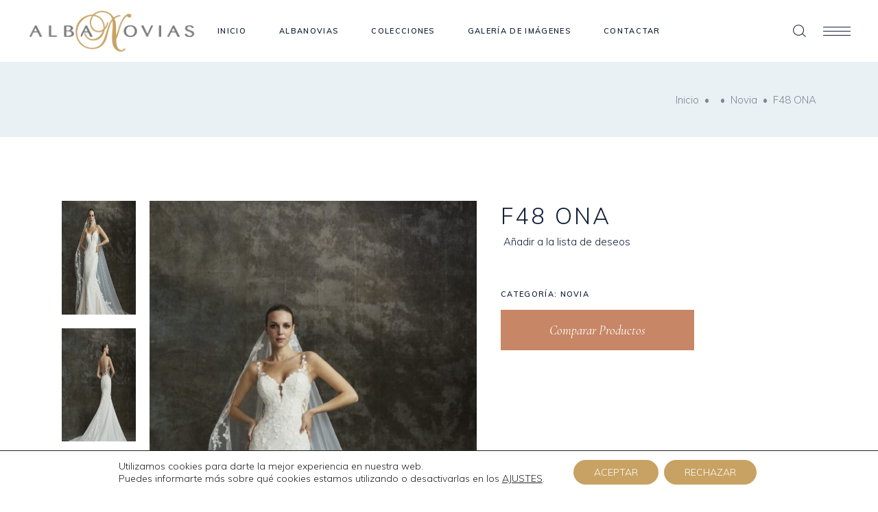

--- FILE ---
content_type: text/html; charset=UTF-8
request_url: https://albanovias.com/producto/f48-ona/
body_size: 20196
content:
<!DOCTYPE html>
<html lang="es">
<head>
	
		<meta charset="UTF-8"/>
		<link rel="profile" href="http://gmpg.org/xfn/11"/>
		
				<meta name="viewport" content="width=device-width,initial-scale=1,user-scalable=yes">
						<script>document.documentElement.className = document.documentElement.className + ' yes-js js_active js'</script>
				<meta name='robots' content='index, follow, max-image-preview:large, max-snippet:-1, max-video-preview:-1' />

	<!-- This site is optimized with the Yoast SEO plugin v21.8.1 - https://yoast.com/wordpress/plugins/seo/ -->
	<title>F48 ONA - Albanovias</title>
	<link rel="canonical" href="https://albanovias.com/producto/f48-ona/" />
	<meta property="og:locale" content="es_ES" />
	<meta property="og:type" content="article" />
	<meta property="og:title" content="F48 ONA - Albanovias" />
	<meta property="og:url" content="https://albanovias.com/producto/f48-ona/" />
	<meta property="og:site_name" content="Albanovias" />
	<meta property="og:image" content="https://albanovias.com/wp-content/uploads/2023/11/F48_ONA_0176.jpg" />
	<meta property="og:image:width" content="720" />
	<meta property="og:image:height" content="1080" />
	<meta property="og:image:type" content="image/jpeg" />
	<meta name="twitter:card" content="summary_large_image" />
	<script type="application/ld+json" class="yoast-schema-graph">{"@context":"https://schema.org","@graph":[{"@type":"WebPage","@id":"https://albanovias.com/producto/f48-ona/","url":"https://albanovias.com/producto/f48-ona/","name":"F48 ONA - Albanovias","isPartOf":{"@id":"https://albanovias.com/#website"},"primaryImageOfPage":{"@id":"https://albanovias.com/producto/f48-ona/#primaryimage"},"image":{"@id":"https://albanovias.com/producto/f48-ona/#primaryimage"},"thumbnailUrl":"https://albanovias.com/wp-content/uploads/2023/11/F48_ONA_0176.jpg","datePublished":"2023-11-15T12:38:08+00:00","dateModified":"2023-11-15T12:38:08+00:00","breadcrumb":{"@id":"https://albanovias.com/producto/f48-ona/#breadcrumb"},"inLanguage":"es","potentialAction":[{"@type":"ReadAction","target":["https://albanovias.com/producto/f48-ona/"]}]},{"@type":"ImageObject","inLanguage":"es","@id":"https://albanovias.com/producto/f48-ona/#primaryimage","url":"https://albanovias.com/wp-content/uploads/2023/11/F48_ONA_0176.jpg","contentUrl":"https://albanovias.com/wp-content/uploads/2023/11/F48_ONA_0176.jpg","width":720,"height":1080},{"@type":"BreadcrumbList","@id":"https://albanovias.com/producto/f48-ona/#breadcrumb","itemListElement":[{"@type":"ListItem","position":1,"name":"Portada","item":"https://albanovias.com/"},{"@type":"ListItem","position":2,"name":"Productos","item":"https://albanovias.com/shop/"},{"@type":"ListItem","position":3,"name":"F48 ONA"}]},{"@type":"WebSite","@id":"https://albanovias.com/#website","url":"https://albanovias.com/","name":"Albanovias","description":"Moda y diseño en trajes de novia","publisher":{"@id":"https://albanovias.com/#organization"},"potentialAction":[{"@type":"SearchAction","target":{"@type":"EntryPoint","urlTemplate":"https://albanovias.com/?s={search_term_string}"},"query-input":"required name=search_term_string"}],"inLanguage":"es"},{"@type":"Organization","@id":"https://albanovias.com/#organization","name":"Albanovias","url":"https://albanovias.com/","logo":{"@type":"ImageObject","inLanguage":"es","@id":"https://albanovias.com/#/schema/logo/image/","url":"https://albanovias.com/wp-content/uploads/2020/07/maintenance-logo.png","contentUrl":"https://albanovias.com/wp-content/uploads/2020/07/maintenance-logo.png","width":265,"height":70,"caption":"Albanovias"},"image":{"@id":"https://albanovias.com/#/schema/logo/image/"}}]}</script>
	<!-- / Yoast SEO plugin. -->


<link rel='dns-prefetch' href='//fonts.googleapis.com' />
<link rel="alternate" type="application/rss+xml" title="Albanovias &raquo; Feed" href="https://albanovias.com/feed/" />
<link rel="alternate" type="application/rss+xml" title="Albanovias &raquo; Feed de los comentarios" href="https://albanovias.com/comments/feed/" />
<link rel="alternate" type="application/rss+xml" title="Albanovias &raquo; Comentario F48 ONA del feed" href="https://albanovias.com/producto/f48-ona/feed/" />
<script type="text/javascript">
window._wpemojiSettings = {"baseUrl":"https:\/\/s.w.org\/images\/core\/emoji\/14.0.0\/72x72\/","ext":".png","svgUrl":"https:\/\/s.w.org\/images\/core\/emoji\/14.0.0\/svg\/","svgExt":".svg","source":{"concatemoji":"https:\/\/albanovias.com\/wp-includes\/js\/wp-emoji-release.min.js?ver=6.2.8"}};
/*! This file is auto-generated */
!function(e,a,t){var n,r,o,i=a.createElement("canvas"),p=i.getContext&&i.getContext("2d");function s(e,t){p.clearRect(0,0,i.width,i.height),p.fillText(e,0,0);e=i.toDataURL();return p.clearRect(0,0,i.width,i.height),p.fillText(t,0,0),e===i.toDataURL()}function c(e){var t=a.createElement("script");t.src=e,t.defer=t.type="text/javascript",a.getElementsByTagName("head")[0].appendChild(t)}for(o=Array("flag","emoji"),t.supports={everything:!0,everythingExceptFlag:!0},r=0;r<o.length;r++)t.supports[o[r]]=function(e){if(p&&p.fillText)switch(p.textBaseline="top",p.font="600 32px Arial",e){case"flag":return s("\ud83c\udff3\ufe0f\u200d\u26a7\ufe0f","\ud83c\udff3\ufe0f\u200b\u26a7\ufe0f")?!1:!s("\ud83c\uddfa\ud83c\uddf3","\ud83c\uddfa\u200b\ud83c\uddf3")&&!s("\ud83c\udff4\udb40\udc67\udb40\udc62\udb40\udc65\udb40\udc6e\udb40\udc67\udb40\udc7f","\ud83c\udff4\u200b\udb40\udc67\u200b\udb40\udc62\u200b\udb40\udc65\u200b\udb40\udc6e\u200b\udb40\udc67\u200b\udb40\udc7f");case"emoji":return!s("\ud83e\udef1\ud83c\udffb\u200d\ud83e\udef2\ud83c\udfff","\ud83e\udef1\ud83c\udffb\u200b\ud83e\udef2\ud83c\udfff")}return!1}(o[r]),t.supports.everything=t.supports.everything&&t.supports[o[r]],"flag"!==o[r]&&(t.supports.everythingExceptFlag=t.supports.everythingExceptFlag&&t.supports[o[r]]);t.supports.everythingExceptFlag=t.supports.everythingExceptFlag&&!t.supports.flag,t.DOMReady=!1,t.readyCallback=function(){t.DOMReady=!0},t.supports.everything||(n=function(){t.readyCallback()},a.addEventListener?(a.addEventListener("DOMContentLoaded",n,!1),e.addEventListener("load",n,!1)):(e.attachEvent("onload",n),a.attachEvent("onreadystatechange",function(){"complete"===a.readyState&&t.readyCallback()})),(e=t.source||{}).concatemoji?c(e.concatemoji):e.wpemoji&&e.twemoji&&(c(e.twemoji),c(e.wpemoji)))}(window,document,window._wpemojiSettings);
</script>
<style type="text/css">
img.wp-smiley,
img.emoji {
	display: inline !important;
	border: none !important;
	box-shadow: none !important;
	height: 1em !important;
	width: 1em !important;
	margin: 0 0.07em !important;
	vertical-align: -0.1em !important;
	background: none !important;
	padding: 0 !important;
}
</style>
	<link rel='stylesheet' id='wp-block-library-css' href='https://albanovias.com/wp-includes/css/dist/block-library/style.min.css?ver=6.2.8' type='text/css' media='all' />
<link rel='stylesheet' id='classic-theme-styles-css' href='https://albanovias.com/wp-includes/css/classic-themes.min.css?ver=6.2.8' type='text/css' media='all' />
<style id='global-styles-inline-css' type='text/css'>
body{--wp--preset--color--black: #000000;--wp--preset--color--cyan-bluish-gray: #abb8c3;--wp--preset--color--white: #ffffff;--wp--preset--color--pale-pink: #f78da7;--wp--preset--color--vivid-red: #cf2e2e;--wp--preset--color--luminous-vivid-orange: #ff6900;--wp--preset--color--luminous-vivid-amber: #fcb900;--wp--preset--color--light-green-cyan: #7bdcb5;--wp--preset--color--vivid-green-cyan: #00d084;--wp--preset--color--pale-cyan-blue: #8ed1fc;--wp--preset--color--vivid-cyan-blue: #0693e3;--wp--preset--color--vivid-purple: #9b51e0;--wp--preset--gradient--vivid-cyan-blue-to-vivid-purple: linear-gradient(135deg,rgba(6,147,227,1) 0%,rgb(155,81,224) 100%);--wp--preset--gradient--light-green-cyan-to-vivid-green-cyan: linear-gradient(135deg,rgb(122,220,180) 0%,rgb(0,208,130) 100%);--wp--preset--gradient--luminous-vivid-amber-to-luminous-vivid-orange: linear-gradient(135deg,rgba(252,185,0,1) 0%,rgba(255,105,0,1) 100%);--wp--preset--gradient--luminous-vivid-orange-to-vivid-red: linear-gradient(135deg,rgba(255,105,0,1) 0%,rgb(207,46,46) 100%);--wp--preset--gradient--very-light-gray-to-cyan-bluish-gray: linear-gradient(135deg,rgb(238,238,238) 0%,rgb(169,184,195) 100%);--wp--preset--gradient--cool-to-warm-spectrum: linear-gradient(135deg,rgb(74,234,220) 0%,rgb(151,120,209) 20%,rgb(207,42,186) 40%,rgb(238,44,130) 60%,rgb(251,105,98) 80%,rgb(254,248,76) 100%);--wp--preset--gradient--blush-light-purple: linear-gradient(135deg,rgb(255,206,236) 0%,rgb(152,150,240) 100%);--wp--preset--gradient--blush-bordeaux: linear-gradient(135deg,rgb(254,205,165) 0%,rgb(254,45,45) 50%,rgb(107,0,62) 100%);--wp--preset--gradient--luminous-dusk: linear-gradient(135deg,rgb(255,203,112) 0%,rgb(199,81,192) 50%,rgb(65,88,208) 100%);--wp--preset--gradient--pale-ocean: linear-gradient(135deg,rgb(255,245,203) 0%,rgb(182,227,212) 50%,rgb(51,167,181) 100%);--wp--preset--gradient--electric-grass: linear-gradient(135deg,rgb(202,248,128) 0%,rgb(113,206,126) 100%);--wp--preset--gradient--midnight: linear-gradient(135deg,rgb(2,3,129) 0%,rgb(40,116,252) 100%);--wp--preset--duotone--dark-grayscale: url('#wp-duotone-dark-grayscale');--wp--preset--duotone--grayscale: url('#wp-duotone-grayscale');--wp--preset--duotone--purple-yellow: url('#wp-duotone-purple-yellow');--wp--preset--duotone--blue-red: url('#wp-duotone-blue-red');--wp--preset--duotone--midnight: url('#wp-duotone-midnight');--wp--preset--duotone--magenta-yellow: url('#wp-duotone-magenta-yellow');--wp--preset--duotone--purple-green: url('#wp-duotone-purple-green');--wp--preset--duotone--blue-orange: url('#wp-duotone-blue-orange');--wp--preset--font-size--small: 13px;--wp--preset--font-size--medium: 20px;--wp--preset--font-size--large: 36px;--wp--preset--font-size--x-large: 42px;--wp--preset--spacing--20: 0.44rem;--wp--preset--spacing--30: 0.67rem;--wp--preset--spacing--40: 1rem;--wp--preset--spacing--50: 1.5rem;--wp--preset--spacing--60: 2.25rem;--wp--preset--spacing--70: 3.38rem;--wp--preset--spacing--80: 5.06rem;--wp--preset--shadow--natural: 6px 6px 9px rgba(0, 0, 0, 0.2);--wp--preset--shadow--deep: 12px 12px 50px rgba(0, 0, 0, 0.4);--wp--preset--shadow--sharp: 6px 6px 0px rgba(0, 0, 0, 0.2);--wp--preset--shadow--outlined: 6px 6px 0px -3px rgba(255, 255, 255, 1), 6px 6px rgba(0, 0, 0, 1);--wp--preset--shadow--crisp: 6px 6px 0px rgba(0, 0, 0, 1);}:where(.is-layout-flex){gap: 0.5em;}body .is-layout-flow > .alignleft{float: left;margin-inline-start: 0;margin-inline-end: 2em;}body .is-layout-flow > .alignright{float: right;margin-inline-start: 2em;margin-inline-end: 0;}body .is-layout-flow > .aligncenter{margin-left: auto !important;margin-right: auto !important;}body .is-layout-constrained > .alignleft{float: left;margin-inline-start: 0;margin-inline-end: 2em;}body .is-layout-constrained > .alignright{float: right;margin-inline-start: 2em;margin-inline-end: 0;}body .is-layout-constrained > .aligncenter{margin-left: auto !important;margin-right: auto !important;}body .is-layout-constrained > :where(:not(.alignleft):not(.alignright):not(.alignfull)){max-width: var(--wp--style--global--content-size);margin-left: auto !important;margin-right: auto !important;}body .is-layout-constrained > .alignwide{max-width: var(--wp--style--global--wide-size);}body .is-layout-flex{display: flex;}body .is-layout-flex{flex-wrap: wrap;align-items: center;}body .is-layout-flex > *{margin: 0;}:where(.wp-block-columns.is-layout-flex){gap: 2em;}.has-black-color{color: var(--wp--preset--color--black) !important;}.has-cyan-bluish-gray-color{color: var(--wp--preset--color--cyan-bluish-gray) !important;}.has-white-color{color: var(--wp--preset--color--white) !important;}.has-pale-pink-color{color: var(--wp--preset--color--pale-pink) !important;}.has-vivid-red-color{color: var(--wp--preset--color--vivid-red) !important;}.has-luminous-vivid-orange-color{color: var(--wp--preset--color--luminous-vivid-orange) !important;}.has-luminous-vivid-amber-color{color: var(--wp--preset--color--luminous-vivid-amber) !important;}.has-light-green-cyan-color{color: var(--wp--preset--color--light-green-cyan) !important;}.has-vivid-green-cyan-color{color: var(--wp--preset--color--vivid-green-cyan) !important;}.has-pale-cyan-blue-color{color: var(--wp--preset--color--pale-cyan-blue) !important;}.has-vivid-cyan-blue-color{color: var(--wp--preset--color--vivid-cyan-blue) !important;}.has-vivid-purple-color{color: var(--wp--preset--color--vivid-purple) !important;}.has-black-background-color{background-color: var(--wp--preset--color--black) !important;}.has-cyan-bluish-gray-background-color{background-color: var(--wp--preset--color--cyan-bluish-gray) !important;}.has-white-background-color{background-color: var(--wp--preset--color--white) !important;}.has-pale-pink-background-color{background-color: var(--wp--preset--color--pale-pink) !important;}.has-vivid-red-background-color{background-color: var(--wp--preset--color--vivid-red) !important;}.has-luminous-vivid-orange-background-color{background-color: var(--wp--preset--color--luminous-vivid-orange) !important;}.has-luminous-vivid-amber-background-color{background-color: var(--wp--preset--color--luminous-vivid-amber) !important;}.has-light-green-cyan-background-color{background-color: var(--wp--preset--color--light-green-cyan) !important;}.has-vivid-green-cyan-background-color{background-color: var(--wp--preset--color--vivid-green-cyan) !important;}.has-pale-cyan-blue-background-color{background-color: var(--wp--preset--color--pale-cyan-blue) !important;}.has-vivid-cyan-blue-background-color{background-color: var(--wp--preset--color--vivid-cyan-blue) !important;}.has-vivid-purple-background-color{background-color: var(--wp--preset--color--vivid-purple) !important;}.has-black-border-color{border-color: var(--wp--preset--color--black) !important;}.has-cyan-bluish-gray-border-color{border-color: var(--wp--preset--color--cyan-bluish-gray) !important;}.has-white-border-color{border-color: var(--wp--preset--color--white) !important;}.has-pale-pink-border-color{border-color: var(--wp--preset--color--pale-pink) !important;}.has-vivid-red-border-color{border-color: var(--wp--preset--color--vivid-red) !important;}.has-luminous-vivid-orange-border-color{border-color: var(--wp--preset--color--luminous-vivid-orange) !important;}.has-luminous-vivid-amber-border-color{border-color: var(--wp--preset--color--luminous-vivid-amber) !important;}.has-light-green-cyan-border-color{border-color: var(--wp--preset--color--light-green-cyan) !important;}.has-vivid-green-cyan-border-color{border-color: var(--wp--preset--color--vivid-green-cyan) !important;}.has-pale-cyan-blue-border-color{border-color: var(--wp--preset--color--pale-cyan-blue) !important;}.has-vivid-cyan-blue-border-color{border-color: var(--wp--preset--color--vivid-cyan-blue) !important;}.has-vivid-purple-border-color{border-color: var(--wp--preset--color--vivid-purple) !important;}.has-vivid-cyan-blue-to-vivid-purple-gradient-background{background: var(--wp--preset--gradient--vivid-cyan-blue-to-vivid-purple) !important;}.has-light-green-cyan-to-vivid-green-cyan-gradient-background{background: var(--wp--preset--gradient--light-green-cyan-to-vivid-green-cyan) !important;}.has-luminous-vivid-amber-to-luminous-vivid-orange-gradient-background{background: var(--wp--preset--gradient--luminous-vivid-amber-to-luminous-vivid-orange) !important;}.has-luminous-vivid-orange-to-vivid-red-gradient-background{background: var(--wp--preset--gradient--luminous-vivid-orange-to-vivid-red) !important;}.has-very-light-gray-to-cyan-bluish-gray-gradient-background{background: var(--wp--preset--gradient--very-light-gray-to-cyan-bluish-gray) !important;}.has-cool-to-warm-spectrum-gradient-background{background: var(--wp--preset--gradient--cool-to-warm-spectrum) !important;}.has-blush-light-purple-gradient-background{background: var(--wp--preset--gradient--blush-light-purple) !important;}.has-blush-bordeaux-gradient-background{background: var(--wp--preset--gradient--blush-bordeaux) !important;}.has-luminous-dusk-gradient-background{background: var(--wp--preset--gradient--luminous-dusk) !important;}.has-pale-ocean-gradient-background{background: var(--wp--preset--gradient--pale-ocean) !important;}.has-electric-grass-gradient-background{background: var(--wp--preset--gradient--electric-grass) !important;}.has-midnight-gradient-background{background: var(--wp--preset--gradient--midnight) !important;}.has-small-font-size{font-size: var(--wp--preset--font-size--small) !important;}.has-medium-font-size{font-size: var(--wp--preset--font-size--medium) !important;}.has-large-font-size{font-size: var(--wp--preset--font-size--large) !important;}.has-x-large-font-size{font-size: var(--wp--preset--font-size--x-large) !important;}
.wp-block-navigation a:where(:not(.wp-element-button)){color: inherit;}
:where(.wp-block-columns.is-layout-flex){gap: 2em;}
.wp-block-pullquote{font-size: 1.5em;line-height: 1.6;}
</style>
<link rel='stylesheet' id='contact-form-7-css' href='https://albanovias.com/wp-content/plugins/contact-form-7/includes/css/styles.css?ver=5.8.7' type='text/css' media='all' />
<link rel='stylesheet' id='rs-plugin-settings-css' href='https://albanovias.com/wp-content/plugins/revslider/public/assets/css/rs6.css?ver=6.1.5' type='text/css' media='all' />
<style id='rs-plugin-settings-inline-css' type='text/css'>
#rs-demo-id {}
</style>
<style id='woocommerce-inline-inline-css' type='text/css'>
.woocommerce form .form-row .required { visibility: visible; }
</style>
<link rel='stylesheet' id='ywctm-frontend-css' href='https://albanovias.com/wp-content/plugins/yith-woocommerce-catalog-mode/assets/css/frontend.min.css?ver=2.32.0' type='text/css' media='all' />
<style id='ywctm-frontend-inline-css' type='text/css'>
form.cart button.single_add_to_cart_button, form.cart .quantity, table.variations, form.variations_form, .single_variation_wrap .variations_button{display: none !important}
</style>
<link rel='stylesheet' id='jquery-colorbox-css' href='https://albanovias.com/wp-content/plugins/yith-woocommerce-compare/assets/css/colorbox.css?ver=1.4.21' type='text/css' media='all' />
<link rel='stylesheet' id='theaisle-elated-default-style-css' href='https://albanovias.com/wp-content/themes/albanovias/style.css?ver=6.2.8' type='text/css' media='all' />
<link rel='stylesheet' id='theaisle-elated-child-style-css' href='https://albanovias.com/wp-content/themes/albanovias-child/style.css?ver=6.2.8' type='text/css' media='all' />
<link rel='stylesheet' id='theaisle-elated-modules-css' href='https://albanovias.com/wp-content/themes/albanovias/assets/css/modules.min.css?ver=6.2.8' type='text/css' media='all' />
<link rel='stylesheet' id='eltdf-dripicons-css' href='https://albanovias.com/wp-content/themes/albanovias/framework/lib/icons-pack/dripicons/dripicons.css?ver=6.2.8' type='text/css' media='all' />
<link rel='stylesheet' id='eltdf-font_elegant-css' href='https://albanovias.com/wp-content/themes/albanovias/framework/lib/icons-pack/elegant-icons/style.min.css?ver=6.2.8' type='text/css' media='all' />
<link rel='stylesheet' id='eltdf-font_awesome-css' href='https://albanovias.com/wp-content/themes/albanovias/framework/lib/icons-pack/font-awesome/css/fontawesome-all.min.css?ver=6.2.8' type='text/css' media='all' />
<link rel='stylesheet' id='eltdf-ion_icons-css' href='https://albanovias.com/wp-content/themes/albanovias/framework/lib/icons-pack/ion-icons/css/ionicons.min.css?ver=6.2.8' type='text/css' media='all' />
<link rel='stylesheet' id='eltdf-linea_icons-css' href='https://albanovias.com/wp-content/themes/albanovias/framework/lib/icons-pack/linea-icons/style.css?ver=6.2.8' type='text/css' media='all' />
<link rel='stylesheet' id='eltdf-linear_icons-css' href='https://albanovias.com/wp-content/themes/albanovias/framework/lib/icons-pack/linear-icons/style.css?ver=6.2.8' type='text/css' media='all' />
<link rel='stylesheet' id='eltdf-simple_line_icons-css' href='https://albanovias.com/wp-content/themes/albanovias/framework/lib/icons-pack/simple-line-icons/simple-line-icons.css?ver=6.2.8' type='text/css' media='all' />
<link rel='stylesheet' id='mediaelement-css' href='https://albanovias.com/wp-includes/js/mediaelement/mediaelementplayer-legacy.min.css?ver=4.2.17' type='text/css' media='all' />
<link rel='stylesheet' id='wp-mediaelement-css' href='https://albanovias.com/wp-includes/js/mediaelement/wp-mediaelement.min.css?ver=6.2.8' type='text/css' media='all' />
<link rel='stylesheet' id='theaisle-elated-woo-css' href='https://albanovias.com/wp-content/themes/albanovias/assets/css/woocommerce.min.css?ver=6.2.8' type='text/css' media='all' />
<link rel='stylesheet' id='theaisle-elated-woo-responsive-css' href='https://albanovias.com/wp-content/themes/albanovias/assets/css/woocommerce-responsive.min.css?ver=6.2.8' type='text/css' media='all' />
<link rel='stylesheet' id='theaisle-elated-style-dynamic-css' href='https://albanovias.com/wp-content/themes/albanovias/assets/css/style_dynamic.css?ver=1595985952' type='text/css' media='all' />
<link rel='stylesheet' id='theaisle-elated-modules-responsive-css' href='https://albanovias.com/wp-content/themes/albanovias/assets/css/modules-responsive.min.css?ver=6.2.8' type='text/css' media='all' />
<link rel='stylesheet' id='theaisle-elated-style-dynamic-responsive-css' href='https://albanovias.com/wp-content/themes/albanovias/assets/css/style_dynamic_responsive.css?ver=1595985952' type='text/css' media='all' />
<link rel='stylesheet' id='theaisle-elated-google-fonts-css' href='https://fonts.googleapis.com/css?family=Muli%3A300%2C400%2C400i%2C600%2C700%7CCormorant%3A300%2C400%2C400i%2C600%2C700%7CLearningCurve%3A300%2C400%2C400i%2C600%2C700&#038;subset=latin-ext&#038;ver=1.0.0' type='text/css' media='all' />
<link rel='stylesheet' id='theaisle-core-dashboard-style-css' href='https://albanovias.com/wp-content/plugins/theaisle-core/core-dashboard/assets/css/core-dashboard.min.css?ver=6.2.8' type='text/css' media='all' />
<link rel='stylesheet' id='moove_gdpr_frontend-css' href='https://albanovias.com/wp-content/plugins/gdpr-cookie-compliance/dist/styles/gdpr-main-nf.css?ver=5.0.9' type='text/css' media='all' />
<style id='moove_gdpr_frontend-inline-css' type='text/css'>
				#moove_gdpr_cookie_modal .moove-gdpr-modal-content .moove-gdpr-tab-main h3.tab-title, 
				#moove_gdpr_cookie_modal .moove-gdpr-modal-content .moove-gdpr-tab-main span.tab-title,
				#moove_gdpr_cookie_modal .moove-gdpr-modal-content .moove-gdpr-modal-left-content #moove-gdpr-menu li a, 
				#moove_gdpr_cookie_modal .moove-gdpr-modal-content .moove-gdpr-modal-left-content #moove-gdpr-menu li button,
				#moove_gdpr_cookie_modal .moove-gdpr-modal-content .moove-gdpr-modal-left-content .moove-gdpr-branding-cnt a,
				#moove_gdpr_cookie_modal .moove-gdpr-modal-content .moove-gdpr-modal-footer-content .moove-gdpr-button-holder a.mgbutton, 
				#moove_gdpr_cookie_modal .moove-gdpr-modal-content .moove-gdpr-modal-footer-content .moove-gdpr-button-holder button.mgbutton,
				#moove_gdpr_cookie_modal .cookie-switch .cookie-slider:after, 
				#moove_gdpr_cookie_modal .cookie-switch .slider:after, 
				#moove_gdpr_cookie_modal .switch .cookie-slider:after, 
				#moove_gdpr_cookie_modal .switch .slider:after,
				#moove_gdpr_cookie_info_bar .moove-gdpr-info-bar-container .moove-gdpr-info-bar-content p, 
				#moove_gdpr_cookie_info_bar .moove-gdpr-info-bar-container .moove-gdpr-info-bar-content p a,
				#moove_gdpr_cookie_info_bar .moove-gdpr-info-bar-container .moove-gdpr-info-bar-content a.mgbutton, 
				#moove_gdpr_cookie_info_bar .moove-gdpr-info-bar-container .moove-gdpr-info-bar-content button.mgbutton,
				#moove_gdpr_cookie_modal .moove-gdpr-modal-content .moove-gdpr-tab-main .moove-gdpr-tab-main-content h1, 
				#moove_gdpr_cookie_modal .moove-gdpr-modal-content .moove-gdpr-tab-main .moove-gdpr-tab-main-content h2, 
				#moove_gdpr_cookie_modal .moove-gdpr-modal-content .moove-gdpr-tab-main .moove-gdpr-tab-main-content h3, 
				#moove_gdpr_cookie_modal .moove-gdpr-modal-content .moove-gdpr-tab-main .moove-gdpr-tab-main-content h4, 
				#moove_gdpr_cookie_modal .moove-gdpr-modal-content .moove-gdpr-tab-main .moove-gdpr-tab-main-content h5, 
				#moove_gdpr_cookie_modal .moove-gdpr-modal-content .moove-gdpr-tab-main .moove-gdpr-tab-main-content h6,
				#moove_gdpr_cookie_modal .moove-gdpr-modal-content.moove_gdpr_modal_theme_v2 .moove-gdpr-modal-title .tab-title,
				#moove_gdpr_cookie_modal .moove-gdpr-modal-content.moove_gdpr_modal_theme_v2 .moove-gdpr-tab-main h3.tab-title, 
				#moove_gdpr_cookie_modal .moove-gdpr-modal-content.moove_gdpr_modal_theme_v2 .moove-gdpr-tab-main span.tab-title,
				#moove_gdpr_cookie_modal .moove-gdpr-modal-content.moove_gdpr_modal_theme_v2 .moove-gdpr-branding-cnt a {
					font-weight: inherit				}
			#moove_gdpr_cookie_modal,#moove_gdpr_cookie_info_bar,.gdpr_cookie_settings_shortcode_content{font-family:inherit}#moove_gdpr_save_popup_settings_button{background-color:#373737;color:#fff}#moove_gdpr_save_popup_settings_button:hover{background-color:#000}#moove_gdpr_cookie_info_bar .moove-gdpr-info-bar-container .moove-gdpr-info-bar-content a.mgbutton,#moove_gdpr_cookie_info_bar .moove-gdpr-info-bar-container .moove-gdpr-info-bar-content button.mgbutton{background-color:#c7a262}#moove_gdpr_cookie_modal .moove-gdpr-modal-content .moove-gdpr-modal-footer-content .moove-gdpr-button-holder a.mgbutton,#moove_gdpr_cookie_modal .moove-gdpr-modal-content .moove-gdpr-modal-footer-content .moove-gdpr-button-holder button.mgbutton,.gdpr_cookie_settings_shortcode_content .gdpr-shr-button.button-green{background-color:#c7a262;border-color:#c7a262}#moove_gdpr_cookie_modal .moove-gdpr-modal-content .moove-gdpr-modal-footer-content .moove-gdpr-button-holder a.mgbutton:hover,#moove_gdpr_cookie_modal .moove-gdpr-modal-content .moove-gdpr-modal-footer-content .moove-gdpr-button-holder button.mgbutton:hover,.gdpr_cookie_settings_shortcode_content .gdpr-shr-button.button-green:hover{background-color:#fff;color:#c7a262}#moove_gdpr_cookie_modal .moove-gdpr-modal-content .moove-gdpr-modal-close i,#moove_gdpr_cookie_modal .moove-gdpr-modal-content .moove-gdpr-modal-close span.gdpr-icon{background-color:#c7a262;border:1px solid #c7a262}#moove_gdpr_cookie_info_bar span.moove-gdpr-infobar-allow-all.focus-g,#moove_gdpr_cookie_info_bar span.moove-gdpr-infobar-allow-all:focus,#moove_gdpr_cookie_info_bar button.moove-gdpr-infobar-allow-all.focus-g,#moove_gdpr_cookie_info_bar button.moove-gdpr-infobar-allow-all:focus,#moove_gdpr_cookie_info_bar span.moove-gdpr-infobar-reject-btn.focus-g,#moove_gdpr_cookie_info_bar span.moove-gdpr-infobar-reject-btn:focus,#moove_gdpr_cookie_info_bar button.moove-gdpr-infobar-reject-btn.focus-g,#moove_gdpr_cookie_info_bar button.moove-gdpr-infobar-reject-btn:focus,#moove_gdpr_cookie_info_bar span.change-settings-button.focus-g,#moove_gdpr_cookie_info_bar span.change-settings-button:focus,#moove_gdpr_cookie_info_bar button.change-settings-button.focus-g,#moove_gdpr_cookie_info_bar button.change-settings-button:focus{-webkit-box-shadow:0 0 1px 3px #c7a262;-moz-box-shadow:0 0 1px 3px #c7a262;box-shadow:0 0 1px 3px #c7a262}#moove_gdpr_cookie_modal .moove-gdpr-modal-content .moove-gdpr-modal-close i:hover,#moove_gdpr_cookie_modal .moove-gdpr-modal-content .moove-gdpr-modal-close span.gdpr-icon:hover,#moove_gdpr_cookie_info_bar span[data-href]>u.change-settings-button{color:#c7a262}#moove_gdpr_cookie_modal .moove-gdpr-modal-content .moove-gdpr-modal-left-content #moove-gdpr-menu li.menu-item-selected a span.gdpr-icon,#moove_gdpr_cookie_modal .moove-gdpr-modal-content .moove-gdpr-modal-left-content #moove-gdpr-menu li.menu-item-selected button span.gdpr-icon{color:inherit}#moove_gdpr_cookie_modal .moove-gdpr-modal-content .moove-gdpr-modal-left-content #moove-gdpr-menu li a span.gdpr-icon,#moove_gdpr_cookie_modal .moove-gdpr-modal-content .moove-gdpr-modal-left-content #moove-gdpr-menu li button span.gdpr-icon{color:inherit}#moove_gdpr_cookie_modal .gdpr-acc-link{line-height:0;font-size:0;color:transparent;position:absolute}#moove_gdpr_cookie_modal .moove-gdpr-modal-content .moove-gdpr-modal-close:hover i,#moove_gdpr_cookie_modal .moove-gdpr-modal-content .moove-gdpr-modal-left-content #moove-gdpr-menu li a,#moove_gdpr_cookie_modal .moove-gdpr-modal-content .moove-gdpr-modal-left-content #moove-gdpr-menu li button,#moove_gdpr_cookie_modal .moove-gdpr-modal-content .moove-gdpr-modal-left-content #moove-gdpr-menu li button i,#moove_gdpr_cookie_modal .moove-gdpr-modal-content .moove-gdpr-modal-left-content #moove-gdpr-menu li a i,#moove_gdpr_cookie_modal .moove-gdpr-modal-content .moove-gdpr-tab-main .moove-gdpr-tab-main-content a:hover,#moove_gdpr_cookie_info_bar.moove-gdpr-dark-scheme .moove-gdpr-info-bar-container .moove-gdpr-info-bar-content a.mgbutton:hover,#moove_gdpr_cookie_info_bar.moove-gdpr-dark-scheme .moove-gdpr-info-bar-container .moove-gdpr-info-bar-content button.mgbutton:hover,#moove_gdpr_cookie_info_bar.moove-gdpr-dark-scheme .moove-gdpr-info-bar-container .moove-gdpr-info-bar-content a:hover,#moove_gdpr_cookie_info_bar.moove-gdpr-dark-scheme .moove-gdpr-info-bar-container .moove-gdpr-info-bar-content button:hover,#moove_gdpr_cookie_info_bar.moove-gdpr-dark-scheme .moove-gdpr-info-bar-container .moove-gdpr-info-bar-content span.change-settings-button:hover,#moove_gdpr_cookie_info_bar.moove-gdpr-dark-scheme .moove-gdpr-info-bar-container .moove-gdpr-info-bar-content button.change-settings-button:hover,#moove_gdpr_cookie_info_bar.moove-gdpr-dark-scheme .moove-gdpr-info-bar-container .moove-gdpr-info-bar-content u.change-settings-button:hover,#moove_gdpr_cookie_info_bar span[data-href]>u.change-settings-button,#moove_gdpr_cookie_info_bar.moove-gdpr-dark-scheme .moove-gdpr-info-bar-container .moove-gdpr-info-bar-content a.mgbutton.focus-g,#moove_gdpr_cookie_info_bar.moove-gdpr-dark-scheme .moove-gdpr-info-bar-container .moove-gdpr-info-bar-content button.mgbutton.focus-g,#moove_gdpr_cookie_info_bar.moove-gdpr-dark-scheme .moove-gdpr-info-bar-container .moove-gdpr-info-bar-content a.focus-g,#moove_gdpr_cookie_info_bar.moove-gdpr-dark-scheme .moove-gdpr-info-bar-container .moove-gdpr-info-bar-content button.focus-g,#moove_gdpr_cookie_info_bar.moove-gdpr-dark-scheme .moove-gdpr-info-bar-container .moove-gdpr-info-bar-content a.mgbutton:focus,#moove_gdpr_cookie_info_bar.moove-gdpr-dark-scheme .moove-gdpr-info-bar-container .moove-gdpr-info-bar-content button.mgbutton:focus,#moove_gdpr_cookie_info_bar.moove-gdpr-dark-scheme .moove-gdpr-info-bar-container .moove-gdpr-info-bar-content a:focus,#moove_gdpr_cookie_info_bar.moove-gdpr-dark-scheme .moove-gdpr-info-bar-container .moove-gdpr-info-bar-content button:focus,#moove_gdpr_cookie_info_bar.moove-gdpr-dark-scheme .moove-gdpr-info-bar-container .moove-gdpr-info-bar-content span.change-settings-button.focus-g,span.change-settings-button:focus,button.change-settings-button.focus-g,button.change-settings-button:focus,#moove_gdpr_cookie_info_bar.moove-gdpr-dark-scheme .moove-gdpr-info-bar-container .moove-gdpr-info-bar-content u.change-settings-button.focus-g,#moove_gdpr_cookie_info_bar.moove-gdpr-dark-scheme .moove-gdpr-info-bar-container .moove-gdpr-info-bar-content u.change-settings-button:focus{color:#c7a262}#moove_gdpr_cookie_modal .moove-gdpr-branding.focus-g span,#moove_gdpr_cookie_modal .moove-gdpr-modal-content .moove-gdpr-tab-main a.focus-g,#moove_gdpr_cookie_modal .moove-gdpr-modal-content .moove-gdpr-tab-main .gdpr-cd-details-toggle.focus-g{color:#c7a262}#moove_gdpr_cookie_modal.gdpr_lightbox-hide{display:none}
</style>
<script type='text/javascript' src='https://albanovias.com/wp-includes/js/jquery/jquery.min.js?ver=3.6.4' id='jquery-core-js'></script>
<script type='text/javascript' src='https://albanovias.com/wp-includes/js/jquery/jquery-migrate.min.js?ver=3.4.0' id='jquery-migrate-js'></script>
<script type='text/javascript' src='https://albanovias.com/wp-content/plugins/revslider/public/assets/js/revolution.tools.min.js?ver=6.0' id='tp-tools-js'></script>
<script type='text/javascript' src='https://albanovias.com/wp-content/plugins/revslider/public/assets/js/rs6.min.js?ver=6.1.5' id='revmin-js'></script>
<script type='text/javascript' src='https://albanovias.com/wp-content/plugins/woocommerce/assets/js/jquery-blockui/jquery.blockUI.min.js?ver=2.7.0-wc.8.2.4' id='jquery-blockui-js'></script>
<script type='text/javascript' id='wc-add-to-cart-js-extra'>
/* <![CDATA[ */
var wc_add_to_cart_params = {"ajax_url":"\/wp-admin\/admin-ajax.php","wc_ajax_url":"\/?wc-ajax=%%endpoint%%","i18n_view_cart":"Ver carrito","cart_url":"https:\/\/albanovias.com","is_cart":"","cart_redirect_after_add":"no"};
/* ]]> */
</script>
<script type='text/javascript' src='https://albanovias.com/wp-content/plugins/woocommerce/assets/js/frontend/add-to-cart.min.js?ver=8.2.4' id='wc-add-to-cart-js'></script>
<script type='text/javascript' src='https://albanovias.com/wp-content/plugins/js_composer/assets/js/vendors/woocommerce-add-to-cart.js?ver=6.1' id='vc_woocommerce-add-to-cart-js-js'></script>
<link rel="https://api.w.org/" href="https://albanovias.com/wp-json/" /><link rel="alternate" type="application/json" href="https://albanovias.com/wp-json/wp/v2/product/8058" /><link rel="EditURI" type="application/rsd+xml" title="RSD" href="https://albanovias.com/xmlrpc.php?rsd" />
<link rel="wlwmanifest" type="application/wlwmanifest+xml" href="https://albanovias.com/wp-includes/wlwmanifest.xml" />
<meta name="generator" content="WordPress 6.2.8" />
<meta name="generator" content="WooCommerce 8.2.4" />
<link rel='shortlink' href='https://albanovias.com/?p=8058' />
<link rel="alternate" type="application/json+oembed" href="https://albanovias.com/wp-json/oembed/1.0/embed?url=https%3A%2F%2Falbanovias.com%2Fproducto%2Ff48-ona%2F" />
<link rel="alternate" type="text/xml+oembed" href="https://albanovias.com/wp-json/oembed/1.0/embed?url=https%3A%2F%2Falbanovias.com%2Fproducto%2Ff48-ona%2F&#038;format=xml" />
	<noscript><style>.woocommerce-product-gallery{ opacity: 1 !important; }</style></noscript>
	<meta name="generator" content="Powered by WPBakery Page Builder - drag and drop page builder for WordPress."/>
<meta name="generator" content="Powered by Slider Revolution 6.1.5 - responsive, Mobile-Friendly Slider Plugin for WordPress with comfortable drag and drop interface." />
<link rel="icon" href="https://albanovias.com/wp-content/uploads/2020/06/cropped-favicon-e1592042534621-32x32.png" sizes="32x32" />
<link rel="icon" href="https://albanovias.com/wp-content/uploads/2020/06/cropped-favicon-e1592042534621-192x192.png" sizes="192x192" />
<link rel="apple-touch-icon" href="https://albanovias.com/wp-content/uploads/2020/06/cropped-favicon-e1592042534621-180x180.png" />
<meta name="msapplication-TileImage" content="https://albanovias.com/wp-content/uploads/2020/06/cropped-favicon-e1592042534621-270x270.png" />
<script type="text/javascript">function setREVStartSize(t){try{var h,e=document.getElementById(t.c).parentNode.offsetWidth;if(e=0===e||isNaN(e)?window.innerWidth:e,t.tabw=void 0===t.tabw?0:parseInt(t.tabw),t.thumbw=void 0===t.thumbw?0:parseInt(t.thumbw),t.tabh=void 0===t.tabh?0:parseInt(t.tabh),t.thumbh=void 0===t.thumbh?0:parseInt(t.thumbh),t.tabhide=void 0===t.tabhide?0:parseInt(t.tabhide),t.thumbhide=void 0===t.thumbhide?0:parseInt(t.thumbhide),t.mh=void 0===t.mh||""==t.mh||"auto"===t.mh?0:parseInt(t.mh,0),"fullscreen"===t.layout||"fullscreen"===t.l)h=Math.max(t.mh,window.innerHeight);else{for(var i in t.gw=Array.isArray(t.gw)?t.gw:[t.gw],t.rl)void 0!==t.gw[i]&&0!==t.gw[i]||(t.gw[i]=t.gw[i-1]);for(var i in t.gh=void 0===t.el||""===t.el||Array.isArray(t.el)&&0==t.el.length?t.gh:t.el,t.gh=Array.isArray(t.gh)?t.gh:[t.gh],t.rl)void 0!==t.gh[i]&&0!==t.gh[i]||(t.gh[i]=t.gh[i-1]);var r,a=new Array(t.rl.length),n=0;for(var i in t.tabw=t.tabhide>=e?0:t.tabw,t.thumbw=t.thumbhide>=e?0:t.thumbw,t.tabh=t.tabhide>=e?0:t.tabh,t.thumbh=t.thumbhide>=e?0:t.thumbh,t.rl)a[i]=t.rl[i]<window.innerWidth?0:t.rl[i];for(var i in r=a[0],a)r>a[i]&&0<a[i]&&(r=a[i],n=i);var d=e>t.gw[n]+t.tabw+t.thumbw?1:(e-(t.tabw+t.thumbw))/t.gw[n];h=t.gh[n]*d+(t.tabh+t.thumbh)}void 0===window.rs_init_css&&(window.rs_init_css=document.head.appendChild(document.createElement("style"))),document.getElementById(t.c).height=h,window.rs_init_css.innerHTML+="#"+t.c+"_wrapper { height: "+h+"px }"}catch(t){console.log("Failure at Presize of Slider:"+t)}};</script>
		<style type="text/css" id="wp-custom-css">
			.eltdf-portfolio-list-holder.eltdf-pl-gallery-trim-with-border .eltdf-pli-text-holder {
    visibility: hidden;
}

.checkbox-margin{
	margin-left: -15px !important;
}
.textarea-margin{
	margin-bottom: -6px !important;
}		</style>
		<noscript><style> .wpb_animate_when_almost_visible { opacity: 1; }</style></noscript>	<!-- Global site tag (gtag.js) - Google Analytics -->
<script async src="https://www.googletagmanager.com/gtag/js?id=UA-171786961-1"></script>
<script>
  window.dataLayer = window.dataLayer || [];
  function gtag(){dataLayer.push(arguments);}
  gtag('js', new Date());

  gtag('config', 'UA-171786961-1');
</script>

</head>
<body class="product-template-default single single-product postid-8058 theme-albanovias theaisle-core-1.3 woocommerce woocommerce-page woocommerce-no-js albanovias child-child-ver-1.0.0 albanovias-ver-1.4 eltdf-smooth-page-transitions eltdf-grid-1300 eltdf-empty-google-api eltdf-wide-dropdown-menu-content-in-grid eltdf-sticky-header-on-scroll-down-up eltdf-dropdown-animate-height eltdf-header-standard eltdf-menu-area-shadow-disable eltdf-menu-area-in-grid-shadow-disable eltdf-menu-area-border-disable eltdf-menu-area-in-grid-border-disable eltdf-logo-area-border-disable eltdf-logo-area-in-grid-border-disable eltdf-side-menu-slide-from-right eltdf-woocommerce-page eltdf-woo-single-page eltdf-woocommerce-columns-4 eltdf-woo-normal-space eltdf-woo-pl-info-below-image eltdf-woo-single-thumb-on-left-side eltdf-woo-single-has-pretty-photo eltdf-default-mobile-header eltdf-sticky-up-mobile-header eltdf-fullscreen-search eltdf-search-fade wpb-js-composer js-comp-ver-6.1 vc_responsive fat-gallery-move" itemscope itemtype="http://schema.org/WebPage">
	<section class="eltdf-side-menu">
	<a class="eltdf-close-side-menu eltdf-close-side-menu-predefined" href="#">
		<span class="eltdf-hm-lines"><span class="eltdf-hm-line eltdf-line-1"></span><span class="eltdf-hm-line eltdf-line-2"></span></span>	</a>
	<div class="widget eltdf-separator-widget"><div class="eltdf-separator-holder clearfix  eltdf-separator-center eltdf-separator-normal">
	<div class="eltdf-separator" style="border-color: #ffffff;border-style: solid;margin-top: 0px"></div>
</div>
</div><div id="media_image-3" class="widget eltdf-sidearea widget_media_image"><img width="265" height="70" src="https://albanovias.com/wp-content/uploads/2020/06/logo-e1592042267922.png" class="image wp-image-5489  attachment-full size-full" alt="" decoding="async" loading="lazy" style="max-width: 100%; height: auto;" /></div><div id="text-6" class="widget eltdf-sidearea widget_text">			<div class="textwidget"><p style="margin-top: -12px;"><em style="font-family: Cormorant; font-size: 22px; line-height: 28px; color: #3c4860;">¿Has decidido dar el gran paso? Aquí encontrarás miles de ideas originales, consejos y mucho más!</em></p>
</div>
		</div><div id="text-7" class="widget eltdf-sidearea widget_text"><div class="eltdf-widget-title-holder"><h5 class="eltdf-widget-title">Contactar</h5></div>			<div class="textwidget"><p style="margin: -11px 0 -17px 0; line-height: 34px;">De Lunes a Viernes<br />
10:00 &#8211; 13:30 y 17:00 &#8211; 20:30<br />
Sábados<br />
10:00 &#8211; 13:30 y 17:30 &#8211; 20:00<br />
Durante los meses de junio a septiembre, los sábados por la tarde cerramos<br />
<a href="tel:967616867">967 61 68 67</a><br />
<a href="mailto:contacto@albanovias.com">contacto@albanovias.com</a></p>
</div>
		</div><div class="widget eltdf-button-widget"><a itemprop="url" href="https://goo.gl/maps/Haovibgy4g6pvejKA" target="_blank"  class="eltdf-btn eltdf-btn-small eltdf-btn-simple" >
    <span class="eltdf-btn-text">Ver mapa</span>
        	        <span class="eltdf-btn-line"></span>
	</a></div></section>
    <div class="eltdf-wrapper">
        <div class="eltdf-wrapper-inner">
            <div class="eltdf-fullscreen-search-holder">
	<a class="eltdf-search-close eltdf-search-close-svg-path" href="javascript:void(0)">
		<svg xmlns="http://www.w3.org/2000/svg" xmlns:xlink="http://www.w3.org/1999/xlink" x="0px" y="0px"
	 width="14.698px" height="14.5px" viewBox="0 0 17.698 16.5" enable-background="new 0 0 17.698 16.5" xml:space="preserve">
<line fill="#FFFFFF" stroke-miterlimit="10" x1="0.437" y1="16.081" x2="17.227" y2="0.43"/>
<line fill="#FFFFFF" stroke-miterlimit="10" x1="17.227" y1="16.081" x2="0.437" y2="0.431"/>
</svg>	</a>
	<div class="eltdf-fullscreen-search-table">
		<div class="eltdf-fullscreen-search-cell">
			<div class="eltdf-fullscreen-search-inner">
				<form action="https://albanovias.com/" class="eltdf-fullscreen-search-form" method="get">
					<div class="eltdf-form-holder">
						<div class="eltdf-form-holder-inner">
							<div class="eltdf-field-holder">
								<input type="text" placeholder="Buscar" name="s" class="eltdf-search-field" autocomplete="off" required />
							</div>
							<button type="submit" class="eltdf-search-submit eltdf-search-submit-svg-path">
								<svg xmlns="http://www.w3.org/2000/svg" xmlns:xlink="http://www.w3.org/1999/xlink" x="0px" y="0px"
	 width="19.156px" height="18.313px" viewBox="0 0 19.156 18.313" enable-background="new 0 0 19.156 18.313" xml:space="preserve">
<g>
	<path fill="#C78665" d="M8.144,16.196c-4.43,0-8.034-3.604-8.034-8.034c0-4.43,3.604-8.034,8.034-8.034
		c4.43,0,8.034,3.604,8.034,8.034C16.177,12.593,12.574,16.196,8.144,16.196z M8.144,1.173c-3.854,0-6.99,3.135-6.99,6.989
		s3.135,6.989,6.99,6.989c3.854,0,6.989-3.135,6.989-6.989S11.998,1.173,8.144,1.173z"/>
</g>
<g>
	<path fill="#C78665" d="M18.554,18.246c-0.122,0-0.244-0.043-0.344-0.13l-4.679-4.099c-0.217-0.19-0.239-0.52-0.049-0.737
		c0.19-0.217,0.52-0.238,0.737-0.049l4.68,4.1c0.216,0.189,0.238,0.52,0.048,0.736C18.843,18.186,18.699,18.246,18.554,18.246z"/>
</g>
</svg>							</button>
							<div class="eltdf-line"></div>
						</div>
					</div>
				</form>
			</div>
		</div>
	</div>
</div>
<header class="eltdf-page-header">
		
				
	<div class="eltdf-menu-area eltdf-menu-center">
				
						
			<div class="eltdf-vertical-align-containers">
				<div class="eltdf-position-left"><!--
				 --><div class="eltdf-position-left-inner">
						
	
	<div class="eltdf-logo-wrapper">
		<!-- $logo_styles dentro de theaisle_elated_inline_style -->
		<a itemprop="url" href="https://albanovias.com/" style="height: 65px;">
			<img itemprop="image" class="eltdf-normal-logo" src="https://albanovias.com/wp-content/uploads/2020/06/logo-e1592042267922.png"  alt="logo"/>
			<img itemprop="image" class="eltdf-dark-logo" src="https://albanovias.com/wp-content/uploads/2020/06/logo.png"  alt="dark logo"/>			<img itemprop="image" class="eltdf-light-logo" src="https://albanovias.com/wp-content/uploads/2020/06/logo.png"  alt="light logo"/>		</a>
	</div>

											</div>
				</div>
									<div class="eltdf-position-center"><!--
					 --><div class="eltdf-position-center-inner">
								
	<nav class="eltdf-main-menu eltdf-drop-down eltdf-default-nav">
		<ul id="menu-main-menu" class="clearfix"><li id="nav-menu-item-5266" class="menu-item menu-item-type-post_type menu-item-object-page menu-item-home  narrow"><a href="https://albanovias.com/" class=""><span class="item_outer"><span class="item_text">Inicio</span></span></a></li>
<li id="nav-menu-item-5527" class="menu-item menu-item-type-post_type menu-item-object-page  narrow"><a href="https://albanovias.com/alba-novias/" class=""><span class="item_outer"><span class="item_text">Albanovias</span></span></a></li>
<li id="nav-menu-item-6622" class="menu-item menu-item-type-post_type menu-item-object-page menu-item-has-children  has_sub narrow"><a href="https://albanovias.com/colecciones/" class=""><span class="item_outer"><span class="item_text">Colecciones</span><i class="eltdf-menu-arrow fa fa-angle-down"></i></span></a>
<div class="second"><div class="inner"><ul>
	<li id="nav-menu-item-5383" class="menu-item menu-item-type-post_type menu-item-object-page "><a href="https://albanovias.com/colecciones/novias/" class=""><span class="item_outer"><span class="item_text">Novias</span></span></a></li>
	<li id="nav-menu-item-5427" class="menu-item menu-item-type-post_type menu-item-object-page "><a href="https://albanovias.com/colecciones/fiesta/" class=""><span class="item_outer"><span class="item_text">Fiesta</span></span></a></li>
	<li id="nav-menu-item-5382" class="menu-item menu-item-type-post_type menu-item-object-page "><a href="https://albanovias.com/colecciones/madrina/" class=""><span class="item_outer"><span class="item_text">Madrina</span></span></a></li>
</ul></div></div>
</li>
<li id="nav-menu-item-6617" class="menu-item menu-item-type-post_type menu-item-object-page  narrow"><a href="https://albanovias.com/galeria-de-imagenes/" class=""><span class="item_outer"><span class="item_text">Galería de Imágenes</span></span></a></li>
<li id="nav-menu-item-6510" class="menu-item menu-item-type-post_type menu-item-object-page  narrow"><a href="https://albanovias.com/contactar/" class=""><span class="item_outer"><span class="item_text">Contactar</span></span></a></li>
</ul>	</nav>

						</div>
					</div>
								<div class="eltdf-position-right"><!--
				 --><div class="eltdf-position-right-inner">
												
            <a  style="margin: 0 25px 0 0;" class="eltdf-search-opener eltdf-icon-has-hover eltdf-search-opener-svg-path" href="javascript:void(0)">
            <span class="eltdf-search-opener-wrapper">
	            <svg xmlns="http://www.w3.org/2000/svg" xmlns:xlink="http://www.w3.org/1999/xlink" x="0px" y="0px"
	 width="19.156px" height="18.313px" viewBox="0 0 19.156 18.313" enable-background="new 0 0 19.156 18.313" xml:space="preserve">
<g>
	<path fill="#C78665" d="M8.144,16.196c-4.43,0-8.034-3.604-8.034-8.034c0-4.43,3.604-8.034,8.034-8.034
		c4.43,0,8.034,3.604,8.034,8.034C16.177,12.593,12.574,16.196,8.144,16.196z M8.144,1.173c-3.854,0-6.99,3.135-6.99,6.989
		s3.135,6.989,6.99,6.989c3.854,0,6.989-3.135,6.989-6.989S11.998,1.173,8.144,1.173z"/>
</g>
<g>
	<path fill="#C78665" d="M18.554,18.246c-0.122,0-0.244-0.043-0.344-0.13l-4.679-4.099c-0.217-0.19-0.239-0.52-0.049-0.737
		c0.19-0.217,0.52-0.238,0.737-0.049l4.68,4.1c0.216,0.189,0.238,0.52,0.048,0.736C18.843,18.186,18.699,18.246,18.554,18.246z"/>
</g>
</svg>                            </span>
            </a>
        
            <a class="eltdf-side-menu-button-opener eltdf-icon-has-hover eltdf-side-menu-button-opener-predefined"  href="javascript:void(0)" style="margin: 0px 0px 2px 0px">
                                <span class="eltdf-side-menu-icon">
				<span class="eltdf-hm-lines"><span class="eltdf-hm-line eltdf-line-1"></span><span class="eltdf-hm-line eltdf-line-2"></span><span class="eltdf-hm-line eltdf-line-3"></span></span>            </span>
            </a>
        					</div>
				</div>
			</div>
			
			</div>
			
		
	
<div class="eltdf-sticky-header">
        <div class="eltdf-sticky-holder eltdf-menu-center">
                    <div class="eltdf-vertical-align-containers">
                <div class="eltdf-position-left"><!--
                 --><div class="eltdf-position-left-inner">
                        
	
	<div class="eltdf-logo-wrapper">
		<!-- $logo_styles dentro de theaisle_elated_inline_style -->
		<a itemprop="url" href="https://albanovias.com/" style="height: 65px;">
			<img itemprop="image" class="eltdf-normal-logo" src="https://albanovias.com/wp-content/uploads/2020/06/logo.png"  alt="logo"/>
			<img itemprop="image" class="eltdf-dark-logo" src="https://albanovias.com/wp-content/uploads/2020/06/logo.png"  alt="dark logo"/>			<img itemprop="image" class="eltdf-light-logo" src="https://albanovias.com/wp-content/uploads/2020/06/logo.png"  alt="light logo"/>		</a>
	</div>

                                            </div>
                </div>
                                    <div class="eltdf-position-center"><!--
                     --><div class="eltdf-position-center-inner">
                            
<nav class="eltdf-main-menu eltdf-drop-down eltdf-sticky-nav">
    <ul id="menu-main-menu-1" class="clearfix"><li id="sticky-nav-menu-item-5266" class="menu-item menu-item-type-post_type menu-item-object-page menu-item-home  narrow"><a href="https://albanovias.com/" class=""><span class="item_outer"><span class="item_text">Inicio</span><span class="plus"></span></span></a></li>
<li id="sticky-nav-menu-item-5527" class="menu-item menu-item-type-post_type menu-item-object-page  narrow"><a href="https://albanovias.com/alba-novias/" class=""><span class="item_outer"><span class="item_text">Albanovias</span><span class="plus"></span></span></a></li>
<li id="sticky-nav-menu-item-6622" class="menu-item menu-item-type-post_type menu-item-object-page menu-item-has-children  has_sub narrow"><a href="https://albanovias.com/colecciones/" class=""><span class="item_outer"><span class="item_text">Colecciones</span><span class="plus"></span><i class="eltdf-menu-arrow fa fa-angle-down"></i></span></a>
<div class="second"><div class="inner"><ul>
	<li id="sticky-nav-menu-item-5383" class="menu-item menu-item-type-post_type menu-item-object-page "><a href="https://albanovias.com/colecciones/novias/" class=""><span class="item_outer"><span class="item_text">Novias</span><span class="plus"></span></span></a></li>
	<li id="sticky-nav-menu-item-5427" class="menu-item menu-item-type-post_type menu-item-object-page "><a href="https://albanovias.com/colecciones/fiesta/" class=""><span class="item_outer"><span class="item_text">Fiesta</span><span class="plus"></span></span></a></li>
	<li id="sticky-nav-menu-item-5382" class="menu-item menu-item-type-post_type menu-item-object-page "><a href="https://albanovias.com/colecciones/madrina/" class=""><span class="item_outer"><span class="item_text">Madrina</span><span class="plus"></span></span></a></li>
</ul></div></div>
</li>
<li id="sticky-nav-menu-item-6617" class="menu-item menu-item-type-post_type menu-item-object-page  narrow"><a href="https://albanovias.com/galeria-de-imagenes/" class=""><span class="item_outer"><span class="item_text">Galería de Imágenes</span><span class="plus"></span></span></a></li>
<li id="sticky-nav-menu-item-6510" class="menu-item menu-item-type-post_type menu-item-object-page  narrow"><a href="https://albanovias.com/contactar/" class=""><span class="item_outer"><span class="item_text">Contactar</span><span class="plus"></span></span></a></li>
</ul></nav>

                        </div>
                    </div>
                                <div class="eltdf-position-right"><!--
                 --><div class="eltdf-position-right-inner">
                                                
            <a  style="margin: 0 30px 0 0;" class="eltdf-search-opener eltdf-icon-has-hover eltdf-search-opener-svg-path" href="javascript:void(0)">
            <span class="eltdf-search-opener-wrapper">
	            <svg xmlns="http://www.w3.org/2000/svg" xmlns:xlink="http://www.w3.org/1999/xlink" x="0px" y="0px"
	 width="19.156px" height="18.313px" viewBox="0 0 19.156 18.313" enable-background="new 0 0 19.156 18.313" xml:space="preserve">
<g>
	<path fill="#C78665" d="M8.144,16.196c-4.43,0-8.034-3.604-8.034-8.034c0-4.43,3.604-8.034,8.034-8.034
		c4.43,0,8.034,3.604,8.034,8.034C16.177,12.593,12.574,16.196,8.144,16.196z M8.144,1.173c-3.854,0-6.99,3.135-6.99,6.989
		s3.135,6.989,6.99,6.989c3.854,0,6.989-3.135,6.989-6.989S11.998,1.173,8.144,1.173z"/>
</g>
<g>
	<path fill="#C78665" d="M18.554,18.246c-0.122,0-0.244-0.043-0.344-0.13l-4.679-4.099c-0.217-0.19-0.239-0.52-0.049-0.737
		c0.19-0.217,0.52-0.238,0.737-0.049l4.68,4.1c0.216,0.189,0.238,0.52,0.048,0.736C18.843,18.186,18.699,18.246,18.554,18.246z"/>
</g>
</svg>                            </span>
            </a>
        
            <a class="eltdf-side-menu-button-opener eltdf-icon-has-hover eltdf-side-menu-button-opener-predefined"  href="javascript:void(0)" style="margin: 0 0 2px 0">
                                <span class="eltdf-side-menu-icon">
				<span class="eltdf-hm-lines"><span class="eltdf-hm-line eltdf-line-1"></span><span class="eltdf-hm-line eltdf-line-2"></span><span class="eltdf-hm-line eltdf-line-3"></span></span>            </span>
            </a>
                            </div>
                </div>
            </div>
                </div>
	</div>

	
	</header>


<header class="eltdf-mobile-header">
		
	<div class="eltdf-mobile-header-inner">
		<div class="eltdf-mobile-header-holder">
			<div class="eltdf-grid">
				<div class="eltdf-vertical-align-containers">
					<div class="eltdf-vertical-align-containers">
						<div class="eltdf-position-left"><!--
						 --><div class="eltdf-position-left-inner">
								
<div class="eltdf-mobile-logo-wrapper">
	<a itemprop="url" href="https://albanovias.com/" style="height: 35px">
		<img itemprop="image" src="https://albanovias.com/wp-content/uploads/2020/06/logo.png"  alt="Mobile Logo"/>
	</a>
</div>

							</div>
						</div>
						<div class="eltdf-position-right"><!--
						 --><div class="eltdf-position-right-inner">
																									<div class="eltdf-mobile-menu-opener eltdf-mobile-menu-opener-predefined">
										<a href="javascript:void(0)">
																						<span class="eltdf-mobile-menu-icon">
												<span class="eltdf-hm-lines"><span class="eltdf-hm-line eltdf-line-1"></span><span class="eltdf-hm-line eltdf-line-2"></span><span class="eltdf-hm-line eltdf-line-3"></span></span>											</span>
										</a>
									</div>
															</div>
						</div>
					</div>
				</div>
			</div>
		</div>
		
    <nav class="eltdf-mobile-nav" role="navigation" aria-label="Mobile Menu">
        <div class="eltdf-grid">

            <ul id="menu-main-menu-2" class=""><li id="mobile-menu-item-5266" class="menu-item menu-item-type-post_type menu-item-object-page menu-item-home "><a href="https://albanovias.com/" class=""><span>Inicio</span></a></li>
<li id="mobile-menu-item-5527" class="menu-item menu-item-type-post_type menu-item-object-page "><a href="https://albanovias.com/alba-novias/" class=""><span>Albanovias</span></a></li>
<li id="mobile-menu-item-6622" class="menu-item menu-item-type-post_type menu-item-object-page menu-item-has-children  has_sub"><a href="https://albanovias.com/colecciones/" class=""><span>Colecciones</span></a><span class="mobile_arrow"><i class="eltdf-sub-arrow ion-ios-arrow-right"></i><i class="ion-ios-arrow-down"></i></span>
<ul class="sub_menu">
	<li id="mobile-menu-item-5383" class="menu-item menu-item-type-post_type menu-item-object-page "><a href="https://albanovias.com/colecciones/novias/" class=""><span>Novias</span></a></li>
	<li id="mobile-menu-item-5427" class="menu-item menu-item-type-post_type menu-item-object-page "><a href="https://albanovias.com/colecciones/fiesta/" class=""><span>Fiesta</span></a></li>
	<li id="mobile-menu-item-5382" class="menu-item menu-item-type-post_type menu-item-object-page "><a href="https://albanovias.com/colecciones/madrina/" class=""><span>Madrina</span></a></li>
</ul>
</li>
<li id="mobile-menu-item-6617" class="menu-item menu-item-type-post_type menu-item-object-page "><a href="https://albanovias.com/galeria-de-imagenes/" class=""><span>Galería de Imágenes</span></a></li>
<li id="mobile-menu-item-6510" class="menu-item menu-item-type-post_type menu-item-object-page "><a href="https://albanovias.com/contactar/" class=""><span>Contactar</span></a></li>
</ul>        </div>
    </nav>

	</div>
	
	</header>

			<a id='eltdf-back-to-top' href='#'>
                <span class="eltdf-icon-stack">
                    <i class="ion-ios-arrow-up"></i>
                    <span class="eltdf-btt-line eltdf-btt-line-top"></span>
                    <span class="eltdf-btt-line eltdf-btt-line-right"></span>
                    <span class="eltdf-btt-line eltdf-btt-line-bottom"></span>
                    <span class="eltdf-btt-line eltdf-btt-line-left"></span>
                </span>
			</a>
			        
            <div class="eltdf-content" >
                <div class="eltdf-content-inner">
<div class="eltdf-title-holder eltdf-standard-with-breadcrumbs-type eltdf-title-va-header-bottom" style="height: 110px" data-height="110">
		<div class="eltdf-title-wrapper" style="height: 110px">
		<div class="eltdf-title-inner">
			<div class="eltdf-grid">
				<div class="eltdf-title-info">
														</div>
				<div class="eltdf-breadcrumbs-info">
					<div itemprop="breadcrumb" class="eltdf-breadcrumbs "><a itemprop="url" href="https://albanovias.com/">Inicio</a><span class="eltdf-delimiter">&nbsp; &#x2022; &nbsp;</span><a itemprop="url" href=""></a><span class="eltdf-delimiter">&nbsp; &#x2022; &nbsp;</span><a href="https://albanovias.com/product-category/novia/">Novia</a><span class="eltdf-delimiter">&nbsp; &#x2022; &nbsp;</span><span class="eltdf-current">F48 ONA</span></div>				</div>
			</div>
	    </div>
	</div>
</div>

	<div class="eltdf-container">
		<div class="eltdf-container-inner clearfix">
			<div class="woocommerce-notices-wrapper"></div><div id="product-8058" class="product type-product post-8058 status-publish first instock product_cat-novia has-post-thumbnail shipping-taxable product-type-simple">

	<div class="eltdf-single-product-content"><div class="woocommerce-product-gallery woocommerce-product-gallery--with-images woocommerce-product-gallery--columns-4 images" data-columns="4" style="opacity: 0; transition: opacity .25s ease-in-out;">
	<div class="woocommerce-product-gallery__wrapper">
		<div data-thumb="https://albanovias.com/wp-content/uploads/2023/11/F48_ONA_0176-300x300.jpg" data-thumb-alt="" class="woocommerce-product-gallery__image"><a href="https://albanovias.com/wp-content/uploads/2023/11/F48_ONA_0176.jpg"><img width="600" height="900" src="https://albanovias.com/wp-content/uploads/2023/11/F48_ONA_0176-600x900.jpg" class="wp-post-image" alt="" decoding="async" loading="lazy" title="F48_ONA_0176" data-caption="" data-src="https://albanovias.com/wp-content/uploads/2023/11/F48_ONA_0176.jpg" data-large_image="https://albanovias.com/wp-content/uploads/2023/11/F48_ONA_0176.jpg" data-large_image_width="720" data-large_image_height="1080" srcset="https://albanovias.com/wp-content/uploads/2023/11/F48_ONA_0176-600x900.jpg 600w, https://albanovias.com/wp-content/uploads/2023/11/F48_ONA_0176-200x300.jpg 200w, https://albanovias.com/wp-content/uploads/2023/11/F48_ONA_0176-683x1024.jpg 683w, https://albanovias.com/wp-content/uploads/2023/11/F48_ONA_0176.jpg 720w" sizes="(max-width: 600px) 100vw, 600px" /></a></div><div data-thumb="https://albanovias.com/wp-content/uploads/2023/11/F48_ONA_0176-300x300.jpg" data-thumb-alt="" class="woocommerce-product-gallery__image"><a href="https://albanovias.com/wp-content/uploads/2023/11/F48_ONA_0176.jpg"><img width="300" height="300" src="https://albanovias.com/wp-content/uploads/2023/11/F48_ONA_0176-300x300.jpg" class="" alt="" decoding="async" loading="lazy" title="F48_ONA_0176" data-caption="" data-src="https://albanovias.com/wp-content/uploads/2023/11/F48_ONA_0176.jpg" data-large_image="https://albanovias.com/wp-content/uploads/2023/11/F48_ONA_0176.jpg" data-large_image_width="720" data-large_image_height="1080" srcset="https://albanovias.com/wp-content/uploads/2023/11/F48_ONA_0176-300x300.jpg 300w, https://albanovias.com/wp-content/uploads/2023/11/F48_ONA_0176-150x150.jpg 150w, https://albanovias.com/wp-content/uploads/2023/11/F48_ONA_0176-650x650.jpg 650w, https://albanovias.com/wp-content/uploads/2023/11/F48_ONA_0176-100x100.jpg 100w" sizes="(max-width: 300px) 100vw, 300px" /></a></div><div data-thumb="https://albanovias.com/wp-content/uploads/2023/11/F48_ONA_0244-300x300.jpg" data-thumb-alt="" class="woocommerce-product-gallery__image"><a href="https://albanovias.com/wp-content/uploads/2023/11/F48_ONA_0244.jpg"><img width="300" height="300" src="https://albanovias.com/wp-content/uploads/2023/11/F48_ONA_0244-300x300.jpg" class="" alt="" decoding="async" loading="lazy" title="F48_ONA_0244" data-caption="" data-src="https://albanovias.com/wp-content/uploads/2023/11/F48_ONA_0244.jpg" data-large_image="https://albanovias.com/wp-content/uploads/2023/11/F48_ONA_0244.jpg" data-large_image_width="720" data-large_image_height="1080" srcset="https://albanovias.com/wp-content/uploads/2023/11/F48_ONA_0244-300x300.jpg 300w, https://albanovias.com/wp-content/uploads/2023/11/F48_ONA_0244-150x150.jpg 150w, https://albanovias.com/wp-content/uploads/2023/11/F48_ONA_0244-650x650.jpg 650w, https://albanovias.com/wp-content/uploads/2023/11/F48_ONA_0244-100x100.jpg 100w" sizes="(max-width: 300px) 100vw, 300px" /></a></div>	</div>
</div>
<div class="eltdf-single-product-summary">
	<div class="summary entry-summary">
		<h2  itemprop="name" class="eltdf-single-product-title">F48 ONA</h2><p class="price"></p>

<div
	class="yith-wcwl-add-to-wishlist add-to-wishlist-8058  wishlist-fragment on-first-load"
	data-fragment-ref="8058"
	data-fragment-options="{&quot;base_url&quot;:&quot;&quot;,&quot;in_default_wishlist&quot;:false,&quot;is_single&quot;:true,&quot;show_exists&quot;:false,&quot;product_id&quot;:8058,&quot;parent_product_id&quot;:8058,&quot;product_type&quot;:&quot;simple&quot;,&quot;show_view&quot;:true,&quot;browse_wishlist_text&quot;:&quot;Explorar la lista de deseos&quot;,&quot;already_in_wishslist_text&quot;:&quot;\u00a1El producto ya est\u00e1 en tu lista de deseos!&quot;,&quot;product_added_text&quot;:&quot;\u00a1Producto a\u00f1adido!&quot;,&quot;heading_icon&quot;:&quot;fa-heart-o&quot;,&quot;available_multi_wishlist&quot;:false,&quot;disable_wishlist&quot;:false,&quot;show_count&quot;:false,&quot;ajax_loading&quot;:false,&quot;loop_position&quot;:&quot;after_add_to_cart&quot;,&quot;item&quot;:&quot;add_to_wishlist&quot;}"
>
	</div>
<div class="product_meta">

	
	
	<span class="posted_in">Categoría: <a href="https://albanovias.com/product-category/novia/" rel="tag">Novia</a></span>
	
	
</div>
<a href="https://albanovias.com?action=yith-woocompare-add-product&id=8058" class="compare button" data-product_id="8058" rel="nofollow">Comparar Productos</a>	</div>

	</div></div>
	<div class="woocommerce-tabs wc-tabs-wrapper">
		<ul class="tabs wc-tabs" role="tablist">
							<li class="reviews_tab" id="tab-title-reviews" role="tab" aria-controls="tab-reviews">
					<a href="#tab-reviews">
						Valoraciones (0)					</a>
				</li>
					</ul>
					<div class="woocommerce-Tabs-panel woocommerce-Tabs-panel--reviews panel entry-content wc-tab" id="tab-reviews" role="tabpanel" aria-labelledby="tab-title-reviews">
				<div id="reviews" class="woocommerce-Reviews">
	<div id="comments">
		<h2 class="woocommerce-Reviews-title">
			Valoraciones		</h2>

					<p class="woocommerce-noreviews">No hay valoraciones aún.</p>
			</div>

			<div id="review_form_wrapper">
			<div id="review_form">
					<div id="respond" class="comment-respond">
		<span id="reply-title" class="comment-reply-title">Sé el primero en valorar &ldquo;F48 ONA&rdquo; <small><a rel="nofollow" id="cancel-comment-reply-link" href="/producto/f48-ona/#respond" style="display:none;">Cancelar la respuesta</a></small></span><form action="https://albanovias.com/wp-comments-post.php" method="post" id="commentform" class="comment-form"><p class="comment-notes"><span id="email-notes">Tu dirección de correo electrónico no será publicada.</span> <span class="required-field-message">Los campos obligatorios están marcados con <span class="required">*</span></span></p><div class="comment-form-rating"><label for="rating">Tu puntuación&nbsp;<span class="required">*</span></label><select name="rating" id="rating" required>
						<option value="">Puntuar&hellip;</option>
						<option value="5">Perfecto</option>
						<option value="4">Bueno</option>
						<option value="3">Normal</option>
						<option value="2">No está tan mal</option>
						<option value="1">Muy pobre</option>
					</select></div><p class="comment-form-comment"><label for="comment">Tu valoración&nbsp;<span class="required">*</span></label><textarea id="comment" name="comment" cols="45" rows="8" required></textarea></p><p class="comment-form-author"><label for="author">Nombre&nbsp;<span class="required">*</span></label><input id="author" name="author" type="text" value="" size="30" required /></p>
<p class="comment-form-email"><label for="email">Correo electrónico&nbsp;<span class="required">*</span></label><input id="email" name="email" type="email" value="" size="30" required /></p>
<p class="comment-form-cookies-consent"><input id="wp-comment-cookies-consent" name="wp-comment-cookies-consent" type="checkbox" value="yes" /> <label for="wp-comment-cookies-consent">Guarda mi nombre, correo electrónico y web en este navegador para la próxima vez que comente.</label></p>
<p class="form-submit"><input name="submit" type="submit" id="submit" class="submit" value="Enviar" /> <input type='hidden' name='comment_post_ID' value='8058' id='comment_post_ID' />
<input type='hidden' name='comment_parent' id='comment_parent' value='0' />
</p></form>	</div><!-- #respond -->
				</div>
		</div>
	
	<div class="clear"></div>
</div>
			</div>
		
			</div>


	<section class="related products">

					<h2>Productos relacionados</h2>
				
		<ul class="products columns-4">

			
					<li class="product type-product post-7684 status-publish first instock product_cat-novia has-post-thumbnail shipping-taxable product-type-simple">
	<div class="eltdf-pl-inner"><div class="eltdf-pl-image"><img width="300" height="300" src="https://albanovias.com/wp-content/uploads/2022/10/10.-JANA-16-300x300.jpg" class="attachment-woocommerce_thumbnail size-woocommerce_thumbnail" alt="" decoding="async" loading="lazy" srcset="https://albanovias.com/wp-content/uploads/2022/10/10.-JANA-16-300x300.jpg 300w, https://albanovias.com/wp-content/uploads/2022/10/10.-JANA-16-150x150.jpg 150w, https://albanovias.com/wp-content/uploads/2022/10/10.-JANA-16-650x650.jpg 650w, https://albanovias.com/wp-content/uploads/2022/10/10.-JANA-16-1300x1300.jpg 1300w, https://albanovias.com/wp-content/uploads/2022/10/10.-JANA-16-100x100.jpg 100w" sizes="(max-width: 300px) 100vw, 300px" /><div class="eltdf-pl-text"><div class="eltdf-pl-text-outer"><div class="eltdf-pl-text-inner"></div></div></div></div><a href="https://albanovias.com/producto/jana/" class="woocommerce-LoopProduct-link woocommerce-loop-product__link"></a></div><div class="eltdf-pl-text-wrapper"><h5 class="eltdf-product-list-title"><a href="https://albanovias.com/producto/jana/">JANA</a></h5>
</div></li>
			
					<li class="product type-product post-7662 status-publish instock product_cat-novia has-post-thumbnail shipping-taxable product-type-simple">
	<div class="eltdf-pl-inner"><div class="eltdf-pl-image"><img width="300" height="300" src="https://albanovias.com/wp-content/uploads/2022/10/PEET-B-300x300.jpg" class="attachment-woocommerce_thumbnail size-woocommerce_thumbnail" alt="" decoding="async" loading="lazy" srcset="https://albanovias.com/wp-content/uploads/2022/10/PEET-B-300x300.jpg 300w, https://albanovias.com/wp-content/uploads/2022/10/PEET-B-150x150.jpg 150w, https://albanovias.com/wp-content/uploads/2022/10/PEET-B-650x650.jpg 650w, https://albanovias.com/wp-content/uploads/2022/10/PEET-B-100x100.jpg 100w" sizes="(max-width: 300px) 100vw, 300px" /><div class="eltdf-pl-text"><div class="eltdf-pl-text-outer"><div class="eltdf-pl-text-inner"></div></div></div></div><a href="https://albanovias.com/producto/peet/" class="woocommerce-LoopProduct-link woocommerce-loop-product__link"></a></div><div class="eltdf-pl-text-wrapper"><h5 class="eltdf-product-list-title"><a href="https://albanovias.com/producto/peet/">PEET</a></h5>
</div></li>
			
					<li class="product type-product post-7499 status-publish instock product_cat-novia has-post-thumbnail shipping-taxable product-type-simple">
	<div class="eltdf-pl-inner"><div class="eltdf-pl-image"><img width="300" height="300" src="https://albanovias.com/wp-content/uploads/2021/11/88213_FF_Cardea_Justin-Alexander-300x300.jpg" class="attachment-woocommerce_thumbnail size-woocommerce_thumbnail" alt="" decoding="async" loading="lazy" srcset="https://albanovias.com/wp-content/uploads/2021/11/88213_FF_Cardea_Justin-Alexander-300x300.jpg 300w, https://albanovias.com/wp-content/uploads/2021/11/88213_FF_Cardea_Justin-Alexander-150x150.jpg 150w, https://albanovias.com/wp-content/uploads/2021/11/88213_FF_Cardea_Justin-Alexander-650x650.jpg 650w, https://albanovias.com/wp-content/uploads/2021/11/88213_FF_Cardea_Justin-Alexander-1300x1300.jpg 1300w, https://albanovias.com/wp-content/uploads/2021/11/88213_FF_Cardea_Justin-Alexander-100x100.jpg 100w" sizes="(max-width: 300px) 100vw, 300px" /><div class="eltdf-pl-text"><div class="eltdf-pl-text-outer"><div class="eltdf-pl-text-inner"></div></div></div></div><a href="https://albanovias.com/producto/88213_ff_cardea_justin-alexander/" class="woocommerce-LoopProduct-link woocommerce-loop-product__link"></a></div><div class="eltdf-pl-text-wrapper"><h5 class="eltdf-product-list-title"><a href="https://albanovias.com/producto/88213_ff_cardea_justin-alexander/">88213_FF_Cardea_Justin-Alexander</a></h5>
</div></li>
			
					<li class="product type-product post-7498 status-publish last instock product_cat-novia has-post-thumbnail shipping-taxable product-type-simple">
	<div class="eltdf-pl-inner"><div class="eltdf-pl-image"><img width="300" height="300" src="https://albanovias.com/wp-content/uploads/2021/11/55086-300x300.jpg" class="attachment-woocommerce_thumbnail size-woocommerce_thumbnail" alt="" decoding="async" loading="lazy" srcset="https://albanovias.com/wp-content/uploads/2021/11/55086-300x300.jpg 300w, https://albanovias.com/wp-content/uploads/2021/11/55086-150x150.jpg 150w, https://albanovias.com/wp-content/uploads/2021/11/55086-100x100.jpg 100w" sizes="(max-width: 300px) 100vw, 300px" /><div class="eltdf-pl-text"><div class="eltdf-pl-text-outer"><div class="eltdf-pl-text-inner"></div></div></div></div><a href="https://albanovias.com/producto/55086/" class="woocommerce-LoopProduct-link woocommerce-loop-product__link"></a></div><div class="eltdf-pl-text-wrapper"><h5 class="eltdf-product-list-title"><a href="https://albanovias.com/producto/55086/">55086</a></h5>
</div></li>
			
		</ul>

	</section>
	</div>

		</div>
	</div>
</div> <!-- close div.content_inner -->
	</div> <!-- close div.content -->
					<footer class="eltdf-page-footer ">
				<div class="eltdf-footer-top-holder">
    <div class="eltdf-footer-top-inner eltdf-grid">
        <div class="eltdf-grid-row eltdf-footer-top-alignment-left">
                            <div class="eltdf-column-content eltdf-grid-col-4">
                    <div id="media_image-7" class="widget eltdf-footer-column-1 widget_media_image"><img width="265" height="70" src="https://albanovias.com/wp-content/uploads/2020/06/logo-e1592042267922.png" class="image wp-image-5489  attachment-full size-full" alt="" decoding="async" loading="lazy" style="max-width: 100%; height: auto;" /></div><div id="text-2" class="widget eltdf-footer-column-1 widget_text">			<div class="textwidget"><p style="font-family: Cormorant, serif; font-size: 21px; font-style: italic; color: #c78665; margin-top: -13px;">Ideas para tu boda</p>
</div>
		</div><div id="text-11" class="widget eltdf-footer-column-1 widget_text">			<div class="textwidget"><p>¿Has decidido dar el gran paso? Aquí encontrarás miles de ideas originales, consejos y mucho más!</p>
</div>
		</div>                </div>
                            <div class="eltdf-column-content eltdf-grid-col-4">
                    <div class="widget eltdf-separator-widget"><div class="eltdf-separator-holder clearfix  eltdf-separator-center eltdf-separator-normal">
	<div class="eltdf-separator" style="border-style: solid;margin-top: 0px"></div>
</div>
</div>                </div>
                            <div class="eltdf-column-content eltdf-grid-col-4">
                    <div class="widget eltdf-separator-widget"><div class="eltdf-separator-holder clearfix  eltdf-separator-center eltdf-separator-normal">
	<div class="eltdf-separator" style="border-style: solid;margin-top: 0px"></div>
</div>
</div><div id="text-10" class="widget eltdf-footer-column-3 widget_text"><div class="eltdf-widget-title-holder"><h5 class="eltdf-widget-title">Contactar</h5></div>			<div class="textwidget"></div>
		</div>
            <a class="eltdf-icon-widget-holder"  href="mailto:%20contacto@albanovias.com" target="_self" >
                <span class="eltdf-icon-element ion-ios-chatboxes-outline" style="color: #ce8f6f;font-size: 25px"></span>                <span class="eltdf-icon-text " style="color: #818491">contacto@albanovias.com</span>            </a>
            <div class="widget eltdf-separator-widget"><div class="eltdf-separator-holder clearfix  eltdf-separator-center eltdf-separator-normal">
	<div class="eltdf-separator" style="border-style: solid;margin-top: -3px"></div>
</div>
</div>
            <a class="eltdf-icon-widget-holder"  href="tel:967616867" target="_self" >
                <span class="eltdf-icon-element ion-ios-telephone-outline" style="color: #ce8f6f;font-size: 25px"></span>                <span class="eltdf-icon-text " style="color: #818491">967 61 68 67</span>            </a>
            <div class="widget eltdf-separator-widget"><div class="eltdf-separator-holder clearfix  eltdf-separator-center eltdf-separator-normal">
	<div class="eltdf-separator" style="border-style: solid;margin-top: -6px"></div>
</div>
</div>
            <a class="eltdf-icon-widget-holder"  href="https://goo.gl/maps/esqz2LTteesaVbHj8" target="_blank" >
                <span class="eltdf-icon-element ion-ios-home-outline" style="color: #ce8f6f;font-size: 25px"></span>                <span class="eltdf-icon-text " style="color: #818491">C/ Cura, nº 2 – Bajo Izquierda – Local 1, 02001 Albacete</span>            </a>
                            </div>
                    </div>
    </div>
</div><div class="eltdf-footer-bottom-holder">
    <div class="eltdf-footer-bottom-inner eltdf-grid">
        <div class="eltdf-grid-row ">
                            <div class="eltdf-grid-col-6">
                    <div id="text-4" class="widget eltdf-footer-bottom-column-1 widget_text">			<div class="textwidget"><p><em style="font-family: Cormorant, serif; font-size: 17px;">Todos los derechos reservados <a href="http://informatica24.com/" target="_blank" rel="noopener">Informática24</a></em></p>
</div>
		</div>                </div>
                            <div class="eltdf-grid-col-6">
                    <div id="text-12" class="widget eltdf-footer-bottom-column-2 widget_text">			<div class="textwidget"><p><a href="https://albanovias.com/politica-de-privacidad/" target="_blank" rel="noopener">Política de privacidad</a> &#8211; <a href="https://albanovias.com/politica-de-cookies/" target="_blank" rel="noopener">Cookies</a> &#8211; <a href="https://albanovias.com/aviso-legal/" target="_blank" rel="noopener">Aviso legal</a> &#8211; <a href="https://albanovias.com/clausula-de-cesion-de-imagenes/" target="_blank" rel="noopener">Cesión de imágenes</a></p>
</div>
		</div>                </div>
                    </div>
    </div>
</div>			</footer>
			</div> <!-- close div.eltdf-wrapper-inner  -->
</div> <!-- close div.eltdf-wrapper -->
	<!--copyscapeskip-->
	<aside id="moove_gdpr_cookie_info_bar" class="moove-gdpr-info-bar-hidden moove-gdpr-align-center moove-gdpr-light-scheme gdpr_infobar_postion_bottom" aria-label="Banner de cookies RGPD" style="display: none;">
	<div class="moove-gdpr-info-bar-container">
		<div class="moove-gdpr-info-bar-content">
		
<div class="moove-gdpr-cookie-notice">
  <p>Utilizamos cookies para darte la mejor experiencia en nuestra web.</p>
<p>Puedes informarte más sobre qué cookies estamos utilizando o desactivarlas en los <button  aria-haspopup="true" data-href="#moove_gdpr_cookie_modal" class="change-settings-button">AJUSTES</button>.</p>
</div>
<!--  .moove-gdpr-cookie-notice -->
		
<div class="moove-gdpr-button-holder">
			<button class="mgbutton moove-gdpr-infobar-allow-all gdpr-fbo-0" aria-label="ACEPTAR" >ACEPTAR</button>
						<button class="mgbutton moove-gdpr-infobar-reject-btn gdpr-fbo-1 "  aria-label="RECHAZAR">RECHAZAR</button>
			</div>
<!--  .button-container -->
		</div>
		<!-- moove-gdpr-info-bar-content -->
	</div>
	<!-- moove-gdpr-info-bar-container -->
	</aside>
	<!-- #moove_gdpr_cookie_info_bar -->
	<!--/copyscapeskip-->
	<script type="text/javascript">
		(function () {
			var c = document.body.className;
			c = c.replace(/woocommerce-no-js/, 'woocommerce-js');
			document.body.className = c;
		})();
	</script>
	<script type='text/javascript' src='https://albanovias.com/wp-content/plugins/yith-woocommerce-wishlist/assets/js/jquery.selectBox.min.js?ver=1.2.0' id='jquery-selectBox-js'></script>
<script type='text/javascript' src='//albanovias.com/wp-content/plugins/woocommerce/assets/js/prettyPhoto/jquery.prettyPhoto.min.js?ver=3.1.6' id='prettyPhoto-js'></script>
<script type='text/javascript' id='jquery-yith-wcwl-js-extra'>
/* <![CDATA[ */
var yith_wcwl_l10n = {"ajax_url":"\/wp-admin\/admin-ajax.php","redirect_to_cart":"no","yith_wcwl_button_position":"after_add_to_cart","multi_wishlist":"","hide_add_button":"1","enable_ajax_loading":"1","ajax_loader_url":"https:\/\/albanovias.com\/wp-content\/plugins\/yith-woocommerce-wishlist\/assets\/images\/ajax-loader-alt.svg","remove_from_wishlist_after_add_to_cart":"","is_wishlist_responsive":"1","time_to_close_prettyphoto":"3000","fragments_index_glue":".","reload_on_found_variation":"1","mobile_media_query":"768","labels":{"cookie_disabled":"Lo siento, pero esta caracter\u00edstica solo est\u00e1 disponible si las cookies de tu navegador est\u00e1n activadas.","added_to_cart_message":"<div class=\"woocommerce-notices-wrapper\"><div class=\"woocommerce-message\" role=\"alert\">Producto a\u00f1adido al carrito con \u00e9xito<\/div><\/div>"},"actions":{"add_to_wishlist_action":"add_to_wishlist","remove_from_wishlist_action":"remove_from_wishlist","reload_wishlist_and_adding_elem_action":"reload_wishlist_and_adding_elem","load_mobile_action":"load_mobile","delete_item_action":"delete_item","save_title_action":"save_title","save_privacy_action":"save_privacy","load_fragments":"load_fragments"},"nonce":{"add_to_wishlist_nonce":"d83b1d13cb","remove_from_wishlist_nonce":"31269885c8","reload_wishlist_and_adding_elem_nonce":"543c62ad46","load_mobile_nonce":"dbb2731517","delete_item_nonce":"5c898caf1d","save_title_nonce":"6a3ea318b2","save_privacy_nonce":"55c7570329","load_fragments_nonce":"e2be45bc46"},"redirect_after_ask_estimate":"","ask_estimate_redirect_url":"https:\/\/albanovias.com"};
/* ]]> */
</script>
<script type='text/javascript' src='https://albanovias.com/wp-content/plugins/yith-woocommerce-wishlist/assets/js/jquery.yith-wcwl.min.js?ver=3.30.0' id='jquery-yith-wcwl-js'></script>
<script type='text/javascript' src='https://albanovias.com/wp-content/plugins/contact-form-7/includes/swv/js/index.js?ver=5.8.7' id='swv-js'></script>
<script type='text/javascript' id='contact-form-7-js-extra'>
/* <![CDATA[ */
var wpcf7 = {"api":{"root":"https:\/\/albanovias.com\/wp-json\/","namespace":"contact-form-7\/v1"},"cached":"1"};
/* ]]> */
</script>
<script type='text/javascript' src='https://albanovias.com/wp-content/plugins/contact-form-7/includes/js/index.js?ver=5.8.7' id='contact-form-7-js'></script>
<script type='text/javascript' id='wc-single-product-js-extra'>
/* <![CDATA[ */
var wc_single_product_params = {"i18n_required_rating_text":"Por favor elige una puntuaci\u00f3n","review_rating_required":"yes","flexslider":{"rtl":false,"animation":"slide","smoothHeight":true,"directionNav":false,"controlNav":"thumbnails","slideshow":false,"animationSpeed":500,"animationLoop":false,"allowOneSlide":false},"zoom_enabled":"","zoom_options":[],"photoswipe_enabled":"","photoswipe_options":{"shareEl":false,"closeOnScroll":false,"history":false,"hideAnimationDuration":0,"showAnimationDuration":0},"flexslider_enabled":""};
/* ]]> */
</script>
<script type='text/javascript' src='https://albanovias.com/wp-content/plugins/woocommerce/assets/js/frontend/single-product.min.js?ver=8.2.4' id='wc-single-product-js'></script>
<script type='text/javascript' src='https://albanovias.com/wp-content/plugins/woocommerce/assets/js/js-cookie/js.cookie.min.js?ver=2.1.4-wc.8.2.4' id='js-cookie-js'></script>
<script type='text/javascript' id='woocommerce-js-extra'>
/* <![CDATA[ */
var woocommerce_params = {"ajax_url":"\/wp-admin\/admin-ajax.php","wc_ajax_url":"\/?wc-ajax=%%endpoint%%"};
/* ]]> */
</script>
<script type='text/javascript' src='https://albanovias.com/wp-content/plugins/woocommerce/assets/js/frontend/woocommerce.min.js?ver=8.2.4' id='woocommerce-js'></script>
<script type='text/javascript' id='yith-woocompare-main-js-extra'>
/* <![CDATA[ */
var yith_woocompare = {"ajaxurl":"\/?wc-ajax=%%endpoint%%","actionadd":"yith-woocompare-add-product","actionremove":"yith-woocompare-remove-product","actionview":"yith-woocompare-view-table","actionreload":"yith-woocompare-reload-product","added_label":"A\u00f1adido","table_title":"Comparaci\u00f3n de productos","auto_open":"yes","loader":"https:\/\/albanovias.com\/wp-content\/plugins\/yith-woocommerce-compare\/assets\/images\/loader.gif","button_text":"Comparar Productos","cookie_name":"yith_woocompare_list","close_label":"Cerrar"};
/* ]]> */
</script>
<script type='text/javascript' src='https://albanovias.com/wp-content/plugins/yith-woocommerce-compare/assets/js/woocompare.min.js?ver=2.36.0' id='yith-woocompare-main-js'></script>
<script type='text/javascript' src='https://albanovias.com/wp-content/plugins/yith-woocommerce-compare/assets/js/jquery.colorbox-min.js?ver=1.4.21' id='jquery-colorbox-js'></script>
<script type='text/javascript' src='https://albanovias.com/wp-includes/js/jquery/ui/core.min.js?ver=1.13.2' id='jquery-ui-core-js'></script>
<script type='text/javascript' id='mediaelement-core-js-before'>
var mejsL10n = {"language":"es","strings":{"mejs.download-file":"Descargar archivo","mejs.install-flash":"Est\u00e1s usando un navegador que no tiene Flash activo o instalado. Por favor, activa el componente del reproductor Flash o descarga la \u00faltima versi\u00f3n desde https:\/\/get.adobe.com\/flashplayer\/","mejs.fullscreen":"Pantalla completa","mejs.play":"Reproducir","mejs.pause":"Pausa","mejs.time-slider":"Control de tiempo","mejs.time-help-text":"Usa las teclas de direcci\u00f3n izquierda\/derecha para avanzar un segundo y las flechas arriba\/abajo para avanzar diez segundos.","mejs.live-broadcast":"Transmisi\u00f3n en vivo","mejs.volume-help-text":"Utiliza las teclas de flecha arriba\/abajo para aumentar o disminuir el volumen.","mejs.unmute":"Activar el sonido","mejs.mute":"Silenciar","mejs.volume-slider":"Control de volumen","mejs.video-player":"Reproductor de v\u00eddeo","mejs.audio-player":"Reproductor de audio","mejs.captions-subtitles":"Pies de foto \/ Subt\u00edtulos","mejs.captions-chapters":"Cap\u00edtulos","mejs.none":"Ninguna","mejs.afrikaans":"Afrik\u00e1ans","mejs.albanian":"Albano","mejs.arabic":"\u00c1rabe","mejs.belarusian":"Bielorruso","mejs.bulgarian":"B\u00falgaro","mejs.catalan":"Catal\u00e1n","mejs.chinese":"Chino","mejs.chinese-simplified":"Chino (Simplificado)","mejs.chinese-traditional":"Chino (Tradicional)","mejs.croatian":"Croata","mejs.czech":"Checo","mejs.danish":"Dan\u00e9s","mejs.dutch":"Neerland\u00e9s","mejs.english":"Ingl\u00e9s","mejs.estonian":"Estonio","mejs.filipino":"Filipino","mejs.finnish":"Fin\u00e9s","mejs.french":"Franc\u00e9s","mejs.galician":"Gallego","mejs.german":"Alem\u00e1n","mejs.greek":"Griego","mejs.haitian-creole":"Creole haitiano","mejs.hebrew":"Hebreo","mejs.hindi":"Indio","mejs.hungarian":"H\u00fangaro","mejs.icelandic":"Island\u00e9s","mejs.indonesian":"Indonesio","mejs.irish":"Irland\u00e9s","mejs.italian":"Italiano","mejs.japanese":"Japon\u00e9s","mejs.korean":"Coreano","mejs.latvian":"Let\u00f3n","mejs.lithuanian":"Lituano","mejs.macedonian":"Macedonio","mejs.malay":"Malayo","mejs.maltese":"Malt\u00e9s","mejs.norwegian":"Noruego","mejs.persian":"Persa","mejs.polish":"Polaco","mejs.portuguese":"Portugu\u00e9s","mejs.romanian":"Rumano","mejs.russian":"Ruso","mejs.serbian":"Serbio","mejs.slovak":"Eslovaco","mejs.slovenian":"Esloveno","mejs.spanish":"Espa\u00f1ol","mejs.swahili":"Swahili","mejs.swedish":"Sueco","mejs.tagalog":"Tagalo","mejs.thai":"Tailand\u00e9s","mejs.turkish":"Turco","mejs.ukrainian":"Ukraniano","mejs.vietnamese":"Vietnamita","mejs.welsh":"Gal\u00e9s","mejs.yiddish":"Yiddish"}};
</script>
<script type='text/javascript' src='https://albanovias.com/wp-includes/js/mediaelement/mediaelement-and-player.min.js?ver=4.2.17' id='mediaelement-core-js'></script>
<script type='text/javascript' src='https://albanovias.com/wp-includes/js/mediaelement/mediaelement-migrate.min.js?ver=6.2.8' id='mediaelement-migrate-js'></script>
<script type='text/javascript' id='mediaelement-js-extra'>
/* <![CDATA[ */
var _wpmejsSettings = {"pluginPath":"\/wp-includes\/js\/mediaelement\/","classPrefix":"mejs-","stretching":"responsive","audioShortcodeLibrary":"mediaelement","videoShortcodeLibrary":"mediaelement"};
/* ]]> */
</script>
<script type='text/javascript' src='https://albanovias.com/wp-includes/js/mediaelement/wp-mediaelement.min.js?ver=6.2.8' id='wp-mediaelement-js'></script>
<script type='text/javascript' src='https://albanovias.com/wp-content/themes/albanovias/assets/js/modules/plugins/jquery.appear.js?ver=6.2.8' id='appear-js'></script>
<script type='text/javascript' src='https://albanovias.com/wp-content/themes/albanovias/assets/js/modules/plugins/modernizr.min.js?ver=6.2.8' id='modernizr-js'></script>
<script type='text/javascript' src='https://albanovias.com/wp-content/themes/albanovias/assets/js/modules/plugins/jquery.hoverIntent.min.js?ver=6.2.8' id='hoverintent-js'></script>
<script type='text/javascript' src='https://albanovias.com/wp-content/themes/albanovias/assets/js/modules/plugins/jquery.plugin.js?ver=6.2.8' id='jquery-plugin-js'></script>
<script type='text/javascript' src='https://albanovias.com/wp-content/themes/albanovias/assets/js/modules/plugins/owl.carousel.min.js?ver=6.2.8' id='owl-carousel-js'></script>
<script type='text/javascript' src='https://albanovias.com/wp-content/themes/albanovias/assets/js/modules/plugins/jquery.waypoints.min.js?ver=6.2.8' id='waypoints-js'></script>
<script type='text/javascript' src='https://albanovias.com/wp-content/themes/albanovias/assets/js/modules/plugins/fluidvids.min.js?ver=6.2.8' id='fluidvids-js'></script>
<script type='text/javascript' src='https://albanovias.com/wp-content/themes/albanovias/assets/js/modules/plugins/perfect-scrollbar.jquery.min.js?ver=6.2.8' id='perfect-scrollbar-js'></script>
<script type='text/javascript' src='https://albanovias.com/wp-content/themes/albanovias/assets/js/modules/plugins/ScrollToPlugin.min.js?ver=6.2.8' id='scrolltoplugin-js'></script>
<script type='text/javascript' src='https://albanovias.com/wp-content/themes/albanovias/assets/js/modules/plugins/parallax.min.js?ver=6.2.8' id='parallax-js'></script>
<script type='text/javascript' src='https://albanovias.com/wp-content/themes/albanovias/assets/js/modules/plugins/jquery.waitforimages.js?ver=6.2.8' id='waitforimages-js'></script>
<script type='text/javascript' src='https://albanovias.com/wp-content/themes/albanovias/assets/js/modules/plugins/jquery.prettyPhoto.js?ver=6.2.8' id='prettyphoto-js'></script>
<script type='text/javascript' src='https://albanovias.com/wp-content/themes/albanovias/assets/js/modules/plugins/jquery.easing.1.3.js?ver=6.2.8' id='jquery-easing-1.3-js'></script>
<script type='text/javascript' src='https://albanovias.com/wp-content/plugins/js_composer/assets/lib/bower/isotope/dist/isotope.pkgd.min.js?ver=6.1' id='isotope-js'></script>
<script type='text/javascript' src='https://albanovias.com/wp-content/themes/albanovias/assets/js/modules/plugins/packery-mode.pkgd.min.js?ver=6.2.8' id='packery-js'></script>
<script type='text/javascript' src='https://albanovias.com/wp-content/plugins/woocommerce/assets/js/select2/select2.full.min.js?ver=4.0.3-wc.8.2.4' id='select2-js'></script>
<script type='text/javascript' id='theaisle-elated-modules-js-extra'>
/* <![CDATA[ */
var eltdfGlobalVars = {"vars":{"eltdfAddForAdminBar":0,"eltdfElementAppearAmount":-100,"eltdfAjaxUrl":"https:\/\/albanovias.com\/wp-admin\/admin-ajax.php","sliderNavPrevArrow":"eltdf-custom-arrow-left","sliderNavNextArrow":"eltdf-custom-arrow-right","ppExpand":"Expand the image","ppNext":"Next","ppPrev":"Previous","ppClose":"Close","eltdfStickyHeaderHeight":0,"eltdfStickyHeaderTransparencyHeight":70,"eltdfTopBarHeight":0,"eltdfLogoAreaHeight":0,"eltdfMenuAreaHeight":90,"eltdfMobileHeaderHeight":70}};
var eltdfPerPageVars = {"vars":{"eltdfMobileHeaderHeight":70,"eltdfStickyScrollAmount":340,"eltdfHeaderTransparencyHeight":0,"eltdfHeaderVerticalWidth":0}};
/* ]]> */
</script>
<script type='text/javascript' src='https://albanovias.com/wp-content/themes/albanovias/assets/js/modules.min.js?ver=6.2.8' id='theaisle-elated-modules-js'></script>
<script type='text/javascript' src='https://albanovias.com/wp-includes/js/comment-reply.min.js?ver=6.2.8' id='comment-reply-js'></script>
<script type='text/javascript' id='moove_gdpr_frontend-js-extra'>
/* <![CDATA[ */
var moove_frontend_gdpr_scripts = {"ajaxurl":"https:\/\/albanovias.com\/wp-admin\/admin-ajax.php","post_id":"8058","plugin_dir":"https:\/\/albanovias.com\/wp-content\/plugins\/gdpr-cookie-compliance","show_icons":"all","is_page":"","ajax_cookie_removal":"false","strict_init":"2","enabled_default":{"strict":1,"third_party":0,"advanced":0,"performance":0,"preference":0},"geo_location":"false","force_reload":"false","is_single":"1","hide_save_btn":"false","current_user":"0","cookie_expiration":"365","script_delay":"2000","close_btn_action":"1","close_btn_rdr":"","scripts_defined":"{\"cache\":true,\"header\":\"\",\"body\":\"\",\"footer\":\"\",\"thirdparty\":{\"header\":\"\",\"body\":\"\",\"footer\":\"\"},\"strict\":{\"header\":\"\",\"body\":\"\",\"footer\":\"\"},\"advanced\":{\"header\":\"\",\"body\":\"\",\"footer\":\"\"}}","gdpr_scor":"true","wp_lang":"","wp_consent_api":"false","gdpr_nonce":"5e8df82df6"};
/* ]]> */
</script>
<script type='text/javascript' src='https://albanovias.com/wp-content/plugins/gdpr-cookie-compliance/dist/scripts/main.js?ver=5.0.9' id='moove_gdpr_frontend-js'></script>
<script type='text/javascript' id='moove_gdpr_frontend-js-after'>
var gdpr_consent__strict = "false"
var gdpr_consent__thirdparty = "false"
var gdpr_consent__advanced = "false"
var gdpr_consent__performance = "false"
var gdpr_consent__preference = "false"
var gdpr_consent__cookies = ""
</script>

	<!--copyscapeskip-->
	<button data-href="#moove_gdpr_cookie_modal" aria-haspopup="true"  id="moove_gdpr_save_popup_settings_button" style='display: none;' class="" aria-label="Cambiar los ajustes de cookies">
	<span class="moove_gdpr_icon">
		<svg viewBox="0 0 512 512" xmlns="http://www.w3.org/2000/svg" style="max-width: 30px; max-height: 30px;">
		<g data-name="1">
			<path d="M293.9,450H233.53a15,15,0,0,1-14.92-13.42l-4.47-42.09a152.77,152.77,0,0,1-18.25-7.56L163,413.53a15,15,0,0,1-20-1.06l-42.69-42.69a15,15,0,0,1-1.06-20l26.61-32.93a152.15,152.15,0,0,1-7.57-18.25L76.13,294.1a15,15,0,0,1-13.42-14.91V218.81A15,15,0,0,1,76.13,203.9l42.09-4.47a152.15,152.15,0,0,1,7.57-18.25L99.18,148.25a15,15,0,0,1,1.06-20l42.69-42.69a15,15,0,0,1,20-1.06l32.93,26.6a152.77,152.77,0,0,1,18.25-7.56l4.47-42.09A15,15,0,0,1,233.53,48H293.9a15,15,0,0,1,14.92,13.42l4.46,42.09a152.91,152.91,0,0,1,18.26,7.56l32.92-26.6a15,15,0,0,1,20,1.06l42.69,42.69a15,15,0,0,1,1.06,20l-26.61,32.93a153.8,153.8,0,0,1,7.57,18.25l42.09,4.47a15,15,0,0,1,13.41,14.91v60.38A15,15,0,0,1,451.3,294.1l-42.09,4.47a153.8,153.8,0,0,1-7.57,18.25l26.61,32.93a15,15,0,0,1-1.06,20L384.5,412.47a15,15,0,0,1-20,1.06l-32.92-26.6a152.91,152.91,0,0,1-18.26,7.56l-4.46,42.09A15,15,0,0,1,293.9,450ZM247,420h33.39l4.09-38.56a15,15,0,0,1,11.06-12.91A123,123,0,0,0,325.7,356a15,15,0,0,1,17,1.31l30.16,24.37,23.61-23.61L372.06,328a15,15,0,0,1-1.31-17,122.63,122.63,0,0,0,12.49-30.14,15,15,0,0,1,12.92-11.06l38.55-4.1V232.31l-38.55-4.1a15,15,0,0,1-12.92-11.06A122.63,122.63,0,0,0,370.75,187a15,15,0,0,1,1.31-17l24.37-30.16-23.61-23.61-30.16,24.37a15,15,0,0,1-17,1.31,123,123,0,0,0-30.14-12.49,15,15,0,0,1-11.06-12.91L280.41,78H247l-4.09,38.56a15,15,0,0,1-11.07,12.91A122.79,122.79,0,0,0,201.73,142a15,15,0,0,1-17-1.31L154.6,116.28,131,139.89l24.38,30.16a15,15,0,0,1,1.3,17,123.41,123.41,0,0,0-12.49,30.14,15,15,0,0,1-12.91,11.06l-38.56,4.1v33.38l38.56,4.1a15,15,0,0,1,12.91,11.06A123.41,123.41,0,0,0,156.67,311a15,15,0,0,1-1.3,17L131,358.11l23.61,23.61,30.17-24.37a15,15,0,0,1,17-1.31,122.79,122.79,0,0,0,30.13,12.49,15,15,0,0,1,11.07,12.91ZM449.71,279.19h0Z" fill="currentColor"/>
			<path d="M263.71,340.36A91.36,91.36,0,1,1,355.08,249,91.46,91.46,0,0,1,263.71,340.36Zm0-152.72A61.36,61.36,0,1,0,325.08,249,61.43,61.43,0,0,0,263.71,187.64Z" fill="currentColor"/>
		</g>
		</svg>
	</span>

	<span class="moove_gdpr_text">Cambiar los ajustes de cookies</span>
	</button>
	<!--/copyscapeskip-->
    
	<!--copyscapeskip-->
	<!-- V1 -->
	<dialog id="moove_gdpr_cookie_modal" class="gdpr_lightbox-hide" aria-modal="true" aria-label="Pantalla de ajustes RGPD">
	<div class="moove-gdpr-modal-content moove-clearfix logo-position-left moove_gdpr_modal_theme_v1">
		    
		<button class="moove-gdpr-modal-close" autofocus aria-label="Cerrar los ajustes de cookies RGPD">
			<span class="gdpr-sr-only">Cerrar los ajustes de cookies RGPD</span>
			<span class="gdpr-icon moovegdpr-arrow-close"></span>
		</button>
				<div class="moove-gdpr-modal-left-content">
		
<div class="moove-gdpr-company-logo-holder">
	<img src="https://albanovias.com/wp-content/uploads/2020/06/logo-e1592042267922.png" alt=""   width="265"  height="70"  class="img-responsive" />
</div>
<!--  .moove-gdpr-company-logo-holder -->
		<ul id="moove-gdpr-menu">
			
<li class="menu-item-on menu-item-privacy_overview menu-item-selected">
	<button data-href="#privacy_overview" class="moove-gdpr-tab-nav" aria-label="Resumen de privacidad">
	<span class="gdpr-nav-tab-title">Resumen de privacidad</span>
	</button>
</li>

	<li class="menu-item-strict-necessary-cookies menu-item-off">
	<button data-href="#strict-necessary-cookies" class="moove-gdpr-tab-nav" aria-label="Cookies estrictamente necesarias">
		<span class="gdpr-nav-tab-title">Cookies estrictamente necesarias</span>
	</button>
	</li>





	<li class="menu-item-moreinfo menu-item-off">
	<button data-href="#cookie_policy_modal" class="moove-gdpr-tab-nav" aria-label="Política de cookies">
		<span class="gdpr-nav-tab-title">Política de cookies</span>
	</button>
	</li>
		</ul>
		
<div class="moove-gdpr-branding-cnt">
	</div>
<!--  .moove-gdpr-branding -->
		</div>
		<!--  .moove-gdpr-modal-left-content -->
		<div class="moove-gdpr-modal-right-content">
		<div class="moove-gdpr-modal-title">
			 
		</div>
		<!-- .moove-gdpr-modal-ritle -->
		<div class="main-modal-content">

			<div class="moove-gdpr-tab-content">
			
<div id="privacy_overview" class="moove-gdpr-tab-main">
		<span class="tab-title">Resumen de privacidad</span>
		<div class="moove-gdpr-tab-main-content">
	<p>Esta web utiliza cookies para que podamos ofrecerte la mejor experiencia de usuario posible. La información de las cookies se almacena en tu navegador y realiza funciones tales como reconocerte cuando vuelves a nuestra web o ayudar a nuestro equipo a comprender qué secciones de la web encuentras más interesantes y útiles.</p>
		</div>
	<!--  .moove-gdpr-tab-main-content -->

</div>
<!-- #privacy_overview -->
			
  <div id="strict-necessary-cookies" class="moove-gdpr-tab-main" style="display:none">
    <span class="tab-title">Cookies estrictamente necesarias</span>
    <div class="moove-gdpr-tab-main-content">
      <p>Las cookies estrictamente necesarias tiene que activarse siempre para que podamos guardar tus preferencias de ajustes de cookies.</p>
      <div class="moove-gdpr-status-bar ">
        <div class="gdpr-cc-form-wrap">
          <div class="gdpr-cc-form-fieldset">
            <label class="cookie-switch" for="moove_gdpr_strict_cookies">    
              <span class="gdpr-sr-only">Activar o desactivar las cookies</span>        
              <input type="checkbox" aria-label="Cookies estrictamente necesarias"  value="check" name="moove_gdpr_strict_cookies" id="moove_gdpr_strict_cookies">
              <span class="cookie-slider cookie-round gdpr-sr" data-text-enable="Activadas" data-text-disabled="Desactivadas">
                <span class="gdpr-sr-label">
                  <span class="gdpr-sr-enable">Activadas</span>
                  <span class="gdpr-sr-disable">Desactivadas</span>
                </span>
              </span>
            </label>
          </div>
          <!-- .gdpr-cc-form-fieldset -->
        </div>
        <!-- .gdpr-cc-form-wrap -->
      </div>
      <!-- .moove-gdpr-status-bar -->
                                              
    </div>
    <!--  .moove-gdpr-tab-main-content -->
  </div>
  <!-- #strict-necesarry-cookies -->
			
			
									
	<div id="cookie_policy_modal" class="moove-gdpr-tab-main" style="display:none">
	<span class="tab-title">Política de cookies</span>
	<div class="moove-gdpr-tab-main-content">
		<p>Más información sobre nuestra <a href="https://albanovias.com/politica-de-privacidad/" target="_blank" rel="noopener">política de cookies</a></p>
		 
	</div>
	<!--  .moove-gdpr-tab-main-content -->
	</div>
			</div>
			<!--  .moove-gdpr-tab-content -->
		</div>
		<!--  .main-modal-content -->
		<div class="moove-gdpr-modal-footer-content">
			<div class="moove-gdpr-button-holder">
						<button class="mgbutton moove-gdpr-modal-allow-all button-visible" aria-label="Activar todo">Activar todo</button>
								<button class="mgbutton moove-gdpr-modal-save-settings button-visible" aria-label="Guardar cambios">Guardar cambios</button>
				</div>
<!--  .moove-gdpr-button-holder -->
		</div>
		<!--  .moove-gdpr-modal-footer-content -->
		</div>
		<!--  .moove-gdpr-modal-right-content -->

		<div class="moove-clearfix"></div>

	</div>
	<!--  .moove-gdpr-modal-content -->
	</dialog>
	<!-- #moove_gdpr_cookie_modal -->
	<!--/copyscapeskip-->
</body>
</html>

--- FILE ---
content_type: text/css
request_url: https://albanovias.com/wp-content/themes/albanovias/style.css?ver=6.2.8
body_size: 163
content:
/*
Theme Name: albanovias
Theme URI: https://albanovias.com/
Description: Albanovias
Author: Inf24
Author URI: https://albanovias.com/
Text Domain: albanovias
Version: 1.4
License: GNU General Public License
License URI: licence/GPL.txt

*/

--- FILE ---
content_type: text/css
request_url: https://albanovias.com/wp-content/themes/albanovias-child/style.css?ver=6.2.8
body_size: 158
content:
/*
Theme Name: albanovias Child
Theme URI: https://albanovias.com/
Description: A child theme of Albanovias Theme
Author: Inf24
Author URI: https://albanovias.com/
Version: 1.0.0
Text Domain: albanovias
Template: albanovias
*/



--- FILE ---
content_type: text/css
request_url: https://albanovias.com/wp-content/themes/albanovias/assets/css/style_dynamic.css?ver=1595985952
body_size: 615
content:
h3 { font-family: Cormorant;font-size: 17px;font-weight: 400;}h4 { color: #c78665;font-style: italic;font-weight: 400;text-transform: none;}h5 { font-weight: 400;}h6 { font-weight: 600;}.cf7_custom_style_1 input.wpcf7-form-control.wpcf7-text, .cf7_custom_style_1 input.wpcf7-form-control.wpcf7-number, .cf7_custom_style_1 input.wpcf7-form-control.wpcf7-date, .cf7_custom_style_1 textarea.wpcf7-form-control.wpcf7-textarea, .cf7_custom_style_1 select.wpcf7-form-control.wpcf7-select, .cf7_custom_style_1 input.wpcf7-form-control.wpcf7-quiz { color: #ffffff;border-color: rgba(255, 255, 255, 1);}.cf7_custom_style_1 input.wpcf7-form-control.wpcf7-submit { color: #ffffff;background-color: rgba(255, 255, 255, 0);border-color: rgba(255, 255, 255, 1);}.cf7_custom_style_2 input.wpcf7-form-control.wpcf7-text, .cf7_custom_style_2 input.wpcf7-form-control.wpcf7-number, .cf7_custom_style_2 input.wpcf7-form-control.wpcf7-date, .cf7_custom_style_2 textarea.wpcf7-form-control.wpcf7-textarea, .cf7_custom_style_2 select.wpcf7-form-control.wpcf7-select, .cf7_custom_style_2 input.wpcf7-form-control.wpcf7-quiz { font-size: 17px;}.cf7_custom_style_2 p { font-size: 17px;}.cf7_custom_style_3 input.wpcf7-form-control.wpcf7-text, .cf7_custom_style_3 input.wpcf7-form-control.wpcf7-number, .cf7_custom_style_3 input.wpcf7-form-control.wpcf7-date, .cf7_custom_style_3 textarea.wpcf7-form-control.wpcf7-textarea, .cf7_custom_style_3 select.wpcf7-form-control.wpcf7-select, .cf7_custom_style_3 input.wpcf7-form-control.wpcf7-quiz { color: #ffffff;}.cf7_custom_style_3 p { font-size: 19px;}.eltdf-page-footer .eltdf-footer-bottom-holder .eltdf-footer-bottom-inner { border-color: #e9eaeb;border-width: 1px;}.eltdf-fullscreen-menu-holder { background-color: rgba(244,248,249,1);}.eltdf-mobile-header .eltdf-mobile-nav .eltdf-grid > ul > li > a, .eltdf-mobile-header .eltdf-mobile-nav .eltdf-grid > ul > li > h6 { font-size: 11px;font-weight: 400;text-transform: uppercase;}.eltdf-mobile-header .eltdf-mobile-nav ul ul li a, .eltdf-mobile-header .eltdf-mobile-nav ul ul li h6 { font-family: Cormorant;font-size: 17px;line-height: 24px;font-style: italic;font-weight: 300;}.eltdf-header-box .eltdf-top-bar-background { height: 45px;}.eltdf-side-menu-button-opener:hover, .eltdf-side-menu-button-opener.opened { color: #818491;}.eltdf-side-menu a.eltdf-close-side-menu:hover { color: #c78665;}.eltdf-side-menu { text-align: center;}.eltdf-side-menu .widget img { margin: 0 auto;}.eltdf-shopping-cart-holder .eltdf-header-cart a { color: #121f38;}